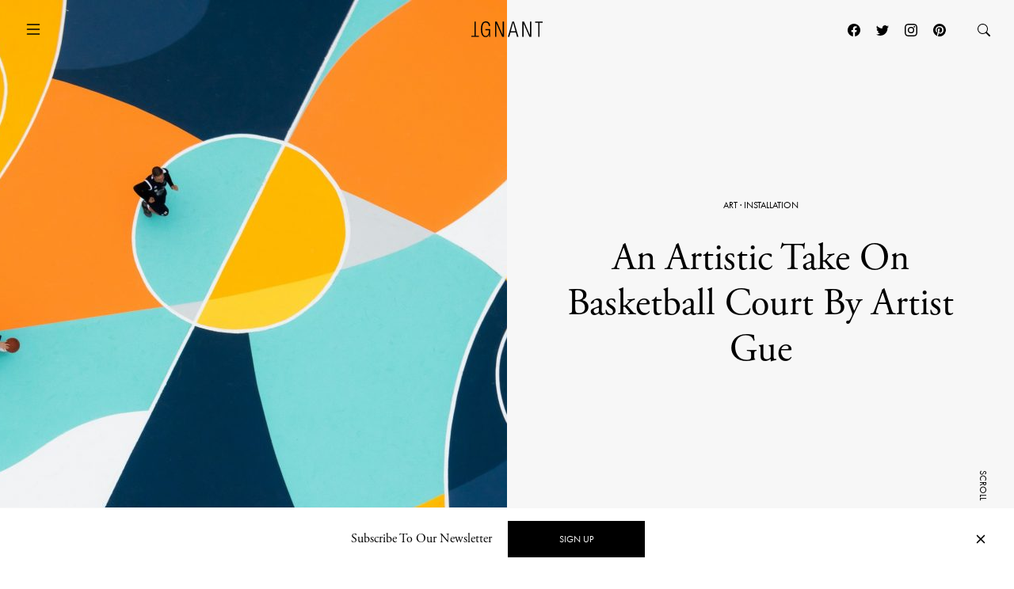

--- FILE ---
content_type: text/html; charset=UTF-8
request_url: https://www.ignant.com/2017/02/06/an-artistic-take-on-basketball-court-by-artist-gue/
body_size: 19239
content:
<!DOCTYPE html>
<html id="root" lang="en-US" class="h-100">

<head>
  <meta charset="UTF-8" />
  <meta name="viewport" content="width=device-width, initial-scale=1" />
    <link rel="apple-touch-icon" sizes="180x180" href="https://www.ignant.com/wp-content/themes/ignant/assets/favicon/apple-touch-icon.png?ver=1.1.138">
  <link rel="icon" type="image/png" sizes="32x32" href="https://www.ignant.com/wp-content/themes/ignant/assets/favicon/favicon-32x32.png?ver=1.1.138">
  <link rel="icon" type="image/png" sizes="16x16" href="https://www.ignant.com/wp-content/themes/ignant/assets/favicon/favicon-16x16.png?ver=1.1.138">
  <link rel="manifest" href="https://www.ignant.com/wp-content/themes/ignant/assets/favicon/site.webmanifest?ver=1.1.138">
  <link rel="mask-icon" href="https://www.ignant.com/wp-content/themes/ignant/assets/favicon/safari-pinned-tab.svg?ver=1.1.138" color="#999999">
  <link rel="shortcut icon" href="https://www.ignant.com/wp-content/themes/ignant/assets/favicon/favicon.ico?ver=1.1.138">
  <meta name="msapplication-TileColor" content="#ffffff">
  <meta name="msapplication-config" content="https://www.ignant.com/wp-content/themes/ignant/assets/favicon/browserconfig.xml?ver=1.1.138">
  <meta name="theme-color" content="#ffffff">
  <meta name='robots' content='index, follow, max-image-preview:large, max-snippet:-1, max-video-preview:-1' />
	<style>img:is([sizes="auto" i], [sizes^="auto," i]) { contain-intrinsic-size: 3000px 1500px }</style>
	
	<!-- This site is optimized with the Yoast SEO plugin v25.4 - https://yoast.com/wordpress/plugins/seo/ -->
	<title>An Artistic Take On Basketball Court By Artist Gue - IGNANT</title>
	<meta name="description" content="Known for his colorful and vibrant murals, Sicilian artist Gue has created another artwork on the surface of a 347-square-meter basketball court." />
	<link rel="canonical" href="https://www.ignant.com/2017/02/06/an-artistic-take-on-basketball-court-by-artist-gue/" />
	<meta property="og:locale" content="en_US" />
	<meta property="og:type" content="article" />
	<meta property="og:title" content="An Artistic Take On Basketball Court By Artist Gue - IGNANT" />
	<meta property="og:url" content="https://www.ignant.com/2017/02/06/an-artistic-take-on-basketball-court-by-artist-gue/" />
	<meta property="og:site_name" content="IGNANT" />
	<meta property="article:publisher" content="https://www.facebook.com/ignant" />
	<meta property="article:published_time" content="2017-02-06T10:00:54+00:00" />
	<meta property="article:modified_time" content="2019-08-20T15:12:20+00:00" />
	<meta property="og:image" content="https://www.ignant.com/wp-content/uploads/2017/02/rsz_gue_art_7.jpg" />
	<meta property="og:image:width" content="710" />
	<meta property="og:image:height" content="480" />
	<meta property="og:image:type" content="image/jpeg" />
	<meta name="author" content="Monika Mróz" />
	<meta name="twitter:card" content="summary_large_image" />
	<meta name="twitter:creator" content="@ignantmag" />
	<meta name="twitter:site" content="@ignantmag" />
	<meta name="twitter:label1" content="Written by" />
	<meta name="twitter:data1" content="Monika Mróz" />
	<script type="application/ld+json" class="yoast-schema-graph">{"@context":"https://schema.org","@graph":[{"@type":"Article","@id":"https://www.ignant.com/2017/02/06/an-artistic-take-on-basketball-court-by-artist-gue/#article","isPartOf":{"@id":"https://www.ignant.com/2017/02/06/an-artistic-take-on-basketball-court-by-artist-gue/"},"author":{"name":"Monika Mróz","@id":"https://www.ignant.com/#/schema/person/9b6f650c6fccf9720d626a815f6058b9"},"headline":"An Artistic Take On Basketball Court By Artist Gue","datePublished":"2017-02-06T10:00:54+00:00","dateModified":"2019-08-20T15:12:20+00:00","mainEntityOfPage":{"@id":"https://www.ignant.com/2017/02/06/an-artistic-take-on-basketball-court-by-artist-gue/"},"wordCount":9,"publisher":{"@id":"https://www.ignant.com/#organization"},"image":{"@id":"https://www.ignant.com/2017/02/06/an-artistic-take-on-basketball-court-by-artist-gue/#primaryimage"},"thumbnailUrl":"https://www.ignant.com/wp-content/uploads/2017/02/rsz_gue_art_7.jpg","keywords":["Alessandria","Art","Installation","Italy","Mural","Piedmont","Sport","Street Art"],"articleSection":["Art","Installation"],"inLanguage":"en-US"},{"@type":"WebPage","@id":"https://www.ignant.com/2017/02/06/an-artistic-take-on-basketball-court-by-artist-gue/","url":"https://www.ignant.com/2017/02/06/an-artistic-take-on-basketball-court-by-artist-gue/","name":"An Artistic Take On Basketball Court By Artist Gue - IGNANT","isPartOf":{"@id":"https://www.ignant.com/#website"},"primaryImageOfPage":{"@id":"https://www.ignant.com/2017/02/06/an-artistic-take-on-basketball-court-by-artist-gue/#primaryimage"},"image":{"@id":"https://www.ignant.com/2017/02/06/an-artistic-take-on-basketball-court-by-artist-gue/#primaryimage"},"thumbnailUrl":"https://www.ignant.com/wp-content/uploads/2017/02/rsz_gue_art_7.jpg","datePublished":"2017-02-06T10:00:54+00:00","dateModified":"2019-08-20T15:12:20+00:00","breadcrumb":{"@id":"https://www.ignant.com/2017/02/06/an-artistic-take-on-basketball-court-by-artist-gue/#breadcrumb"},"inLanguage":"en-US","potentialAction":[{"@type":"ReadAction","target":["https://www.ignant.com/2017/02/06/an-artistic-take-on-basketball-court-by-artist-gue/"]}]},{"@type":"ImageObject","inLanguage":"en-US","@id":"https://www.ignant.com/2017/02/06/an-artistic-take-on-basketball-court-by-artist-gue/#primaryimage","url":"https://www.ignant.com/wp-content/uploads/2017/02/rsz_gue_art_7.jpg","contentUrl":"https://www.ignant.com/wp-content/uploads/2017/02/rsz_gue_art_7.jpg","width":710,"height":480},{"@type":"BreadcrumbList","@id":"https://www.ignant.com/2017/02/06/an-artistic-take-on-basketball-court-by-artist-gue/#breadcrumb","itemListElement":[{"@type":"ListItem","position":1,"name":"Home","item":"https://www.ignant.com/"},{"@type":"ListItem","position":2,"name":"An Artistic Take On Basketball Court By Artist Gue"}]},{"@type":"WebSite","@id":"https://www.ignant.com/#website","url":"https://www.ignant.com/","name":"IGNANT","description":"IGNANT is an award-winning online magazine featuring the finest in art, design, photography, travel and architecture","publisher":{"@id":"https://www.ignant.com/#organization"},"potentialAction":[{"@type":"SearchAction","target":{"@type":"EntryPoint","urlTemplate":"https://www.ignant.com/?s={search_term_string}"},"query-input":{"@type":"PropertyValueSpecification","valueRequired":true,"valueName":"search_term_string"}}],"inLanguage":"en-US"},{"@type":"Organization","@id":"https://www.ignant.com/#organization","name":"IGNANT GmbH","url":"https://www.ignant.com/","logo":{"@type":"ImageObject","inLanguage":"en-US","@id":"https://www.ignant.com/#/schema/logo/image/","url":"https://www.ignant.com/wp-content/uploads/2020/08/ignant-logo.png","contentUrl":"https://www.ignant.com/wp-content/uploads/2020/08/ignant-logo.png","width":512,"height":512,"caption":"IGNANT GmbH"},"image":{"@id":"https://www.ignant.com/#/schema/logo/image/"},"sameAs":["https://www.facebook.com/ignant","https://x.com/ignantmag","https://www.instagram.com/ignant/","https://linkedin.com/company/ignant-gmbh","https://www.pinterest.de/ignant/","https://www.youtube.com/channel/UC2ZVNwCutyM22fpQqgLO0zQ","https://en.wikipedia.org/wiki/Ignant"]},{"@type":"Person","@id":"https://www.ignant.com/#/schema/person/9b6f650c6fccf9720d626a815f6058b9","name":"Monika Mróz","image":{"@type":"ImageObject","inLanguage":"en-US","@id":"https://www.ignant.com/#/schema/person/image/","url":"https://secure.gravatar.com/avatar/c4f09d5591f63d6c5e5c7c9d130379d0247d02670cb646f57b07a4196bcd643d?s=96&d=mm&r=g","contentUrl":"https://secure.gravatar.com/avatar/c4f09d5591f63d6c5e5c7c9d130379d0247d02670cb646f57b07a4196bcd643d?s=96&d=mm&r=g","caption":"Monika Mróz"},"sameAs":["https://www.ignant.com"],"url":"https://www.ignant.com/author/monika/"}]}</script>
	<!-- / Yoast SEO plugin. -->


<link rel='dns-prefetch' href='//cdnjs.cloudflare.com' />
<link rel='dns-prefetch' href='//use.typekit.net' />
<link href='https://imagedelivery.net' rel='preconnect' />
<link rel="alternate" type="application/rss+xml" title="IGNANT &raquo; Feed" href="https://www.ignant.com/feed/" />
<link rel="alternate" type="application/rss+xml" title="IGNANT &raquo; Comments Feed" href="https://www.ignant.com/comments/feed/" />
<style id='classic-theme-styles-inline-css' type='text/css'>
/*! This file is auto-generated */
.wp-block-button__link{color:#fff;background-color:#32373c;border-radius:9999px;box-shadow:none;text-decoration:none;padding:calc(.667em + 2px) calc(1.333em + 2px);font-size:1.125em}.wp-block-file__button{background:#32373c;color:#fff;text-decoration:none}
</style>
<style id='global-styles-inline-css' type='text/css'>
:root{--wp--preset--aspect-ratio--square: 1;--wp--preset--aspect-ratio--4-3: 4/3;--wp--preset--aspect-ratio--3-4: 3/4;--wp--preset--aspect-ratio--3-2: 3/2;--wp--preset--aspect-ratio--2-3: 2/3;--wp--preset--aspect-ratio--16-9: 16/9;--wp--preset--aspect-ratio--9-16: 9/16;--wp--preset--color--black: #000000;--wp--preset--color--cyan-bluish-gray: #abb8c3;--wp--preset--color--white: #ffffff;--wp--preset--color--pale-pink: #f78da7;--wp--preset--color--vivid-red: #cf2e2e;--wp--preset--color--luminous-vivid-orange: #ff6900;--wp--preset--color--luminous-vivid-amber: #fcb900;--wp--preset--color--light-green-cyan: #7bdcb5;--wp--preset--color--vivid-green-cyan: #00d084;--wp--preset--color--pale-cyan-blue: #8ed1fc;--wp--preset--color--vivid-cyan-blue: #0693e3;--wp--preset--color--vivid-purple: #9b51e0;--wp--preset--gradient--vivid-cyan-blue-to-vivid-purple: linear-gradient(135deg,rgba(6,147,227,1) 0%,rgb(155,81,224) 100%);--wp--preset--gradient--light-green-cyan-to-vivid-green-cyan: linear-gradient(135deg,rgb(122,220,180) 0%,rgb(0,208,130) 100%);--wp--preset--gradient--luminous-vivid-amber-to-luminous-vivid-orange: linear-gradient(135deg,rgba(252,185,0,1) 0%,rgba(255,105,0,1) 100%);--wp--preset--gradient--luminous-vivid-orange-to-vivid-red: linear-gradient(135deg,rgba(255,105,0,1) 0%,rgb(207,46,46) 100%);--wp--preset--gradient--very-light-gray-to-cyan-bluish-gray: linear-gradient(135deg,rgb(238,238,238) 0%,rgb(169,184,195) 100%);--wp--preset--gradient--cool-to-warm-spectrum: linear-gradient(135deg,rgb(74,234,220) 0%,rgb(151,120,209) 20%,rgb(207,42,186) 40%,rgb(238,44,130) 60%,rgb(251,105,98) 80%,rgb(254,248,76) 100%);--wp--preset--gradient--blush-light-purple: linear-gradient(135deg,rgb(255,206,236) 0%,rgb(152,150,240) 100%);--wp--preset--gradient--blush-bordeaux: linear-gradient(135deg,rgb(254,205,165) 0%,rgb(254,45,45) 50%,rgb(107,0,62) 100%);--wp--preset--gradient--luminous-dusk: linear-gradient(135deg,rgb(255,203,112) 0%,rgb(199,81,192) 50%,rgb(65,88,208) 100%);--wp--preset--gradient--pale-ocean: linear-gradient(135deg,rgb(255,245,203) 0%,rgb(182,227,212) 50%,rgb(51,167,181) 100%);--wp--preset--gradient--electric-grass: linear-gradient(135deg,rgb(202,248,128) 0%,rgb(113,206,126) 100%);--wp--preset--gradient--midnight: linear-gradient(135deg,rgb(2,3,129) 0%,rgb(40,116,252) 100%);--wp--preset--font-size--small: 13px;--wp--preset--font-size--medium: 20px;--wp--preset--font-size--large: 36px;--wp--preset--font-size--x-large: 42px;--wp--preset--spacing--20: 0.44rem;--wp--preset--spacing--30: 0.67rem;--wp--preset--spacing--40: 1rem;--wp--preset--spacing--50: 1.5rem;--wp--preset--spacing--60: 2.25rem;--wp--preset--spacing--70: 3.38rem;--wp--preset--spacing--80: 5.06rem;--wp--preset--shadow--natural: 6px 6px 9px rgba(0, 0, 0, 0.2);--wp--preset--shadow--deep: 12px 12px 50px rgba(0, 0, 0, 0.4);--wp--preset--shadow--sharp: 6px 6px 0px rgba(0, 0, 0, 0.2);--wp--preset--shadow--outlined: 6px 6px 0px -3px rgba(255, 255, 255, 1), 6px 6px rgba(0, 0, 0, 1);--wp--preset--shadow--crisp: 6px 6px 0px rgba(0, 0, 0, 1);}:where(.is-layout-flex){gap: 0.5em;}:where(.is-layout-grid){gap: 0.5em;}body .is-layout-flex{display: flex;}.is-layout-flex{flex-wrap: wrap;align-items: center;}.is-layout-flex > :is(*, div){margin: 0;}body .is-layout-grid{display: grid;}.is-layout-grid > :is(*, div){margin: 0;}:where(.wp-block-columns.is-layout-flex){gap: 2em;}:where(.wp-block-columns.is-layout-grid){gap: 2em;}:where(.wp-block-post-template.is-layout-flex){gap: 1.25em;}:where(.wp-block-post-template.is-layout-grid){gap: 1.25em;}.has-black-color{color: var(--wp--preset--color--black) !important;}.has-cyan-bluish-gray-color{color: var(--wp--preset--color--cyan-bluish-gray) !important;}.has-white-color{color: var(--wp--preset--color--white) !important;}.has-pale-pink-color{color: var(--wp--preset--color--pale-pink) !important;}.has-vivid-red-color{color: var(--wp--preset--color--vivid-red) !important;}.has-luminous-vivid-orange-color{color: var(--wp--preset--color--luminous-vivid-orange) !important;}.has-luminous-vivid-amber-color{color: var(--wp--preset--color--luminous-vivid-amber) !important;}.has-light-green-cyan-color{color: var(--wp--preset--color--light-green-cyan) !important;}.has-vivid-green-cyan-color{color: var(--wp--preset--color--vivid-green-cyan) !important;}.has-pale-cyan-blue-color{color: var(--wp--preset--color--pale-cyan-blue) !important;}.has-vivid-cyan-blue-color{color: var(--wp--preset--color--vivid-cyan-blue) !important;}.has-vivid-purple-color{color: var(--wp--preset--color--vivid-purple) !important;}.has-black-background-color{background-color: var(--wp--preset--color--black) !important;}.has-cyan-bluish-gray-background-color{background-color: var(--wp--preset--color--cyan-bluish-gray) !important;}.has-white-background-color{background-color: var(--wp--preset--color--white) !important;}.has-pale-pink-background-color{background-color: var(--wp--preset--color--pale-pink) !important;}.has-vivid-red-background-color{background-color: var(--wp--preset--color--vivid-red) !important;}.has-luminous-vivid-orange-background-color{background-color: var(--wp--preset--color--luminous-vivid-orange) !important;}.has-luminous-vivid-amber-background-color{background-color: var(--wp--preset--color--luminous-vivid-amber) !important;}.has-light-green-cyan-background-color{background-color: var(--wp--preset--color--light-green-cyan) !important;}.has-vivid-green-cyan-background-color{background-color: var(--wp--preset--color--vivid-green-cyan) !important;}.has-pale-cyan-blue-background-color{background-color: var(--wp--preset--color--pale-cyan-blue) !important;}.has-vivid-cyan-blue-background-color{background-color: var(--wp--preset--color--vivid-cyan-blue) !important;}.has-vivid-purple-background-color{background-color: var(--wp--preset--color--vivid-purple) !important;}.has-black-border-color{border-color: var(--wp--preset--color--black) !important;}.has-cyan-bluish-gray-border-color{border-color: var(--wp--preset--color--cyan-bluish-gray) !important;}.has-white-border-color{border-color: var(--wp--preset--color--white) !important;}.has-pale-pink-border-color{border-color: var(--wp--preset--color--pale-pink) !important;}.has-vivid-red-border-color{border-color: var(--wp--preset--color--vivid-red) !important;}.has-luminous-vivid-orange-border-color{border-color: var(--wp--preset--color--luminous-vivid-orange) !important;}.has-luminous-vivid-amber-border-color{border-color: var(--wp--preset--color--luminous-vivid-amber) !important;}.has-light-green-cyan-border-color{border-color: var(--wp--preset--color--light-green-cyan) !important;}.has-vivid-green-cyan-border-color{border-color: var(--wp--preset--color--vivid-green-cyan) !important;}.has-pale-cyan-blue-border-color{border-color: var(--wp--preset--color--pale-cyan-blue) !important;}.has-vivid-cyan-blue-border-color{border-color: var(--wp--preset--color--vivid-cyan-blue) !important;}.has-vivid-purple-border-color{border-color: var(--wp--preset--color--vivid-purple) !important;}.has-vivid-cyan-blue-to-vivid-purple-gradient-background{background: var(--wp--preset--gradient--vivid-cyan-blue-to-vivid-purple) !important;}.has-light-green-cyan-to-vivid-green-cyan-gradient-background{background: var(--wp--preset--gradient--light-green-cyan-to-vivid-green-cyan) !important;}.has-luminous-vivid-amber-to-luminous-vivid-orange-gradient-background{background: var(--wp--preset--gradient--luminous-vivid-amber-to-luminous-vivid-orange) !important;}.has-luminous-vivid-orange-to-vivid-red-gradient-background{background: var(--wp--preset--gradient--luminous-vivid-orange-to-vivid-red) !important;}.has-very-light-gray-to-cyan-bluish-gray-gradient-background{background: var(--wp--preset--gradient--very-light-gray-to-cyan-bluish-gray) !important;}.has-cool-to-warm-spectrum-gradient-background{background: var(--wp--preset--gradient--cool-to-warm-spectrum) !important;}.has-blush-light-purple-gradient-background{background: var(--wp--preset--gradient--blush-light-purple) !important;}.has-blush-bordeaux-gradient-background{background: var(--wp--preset--gradient--blush-bordeaux) !important;}.has-luminous-dusk-gradient-background{background: var(--wp--preset--gradient--luminous-dusk) !important;}.has-pale-ocean-gradient-background{background: var(--wp--preset--gradient--pale-ocean) !important;}.has-electric-grass-gradient-background{background: var(--wp--preset--gradient--electric-grass) !important;}.has-midnight-gradient-background{background: var(--wp--preset--gradient--midnight) !important;}.has-small-font-size{font-size: var(--wp--preset--font-size--small) !important;}.has-medium-font-size{font-size: var(--wp--preset--font-size--medium) !important;}.has-large-font-size{font-size: var(--wp--preset--font-size--large) !important;}.has-x-large-font-size{font-size: var(--wp--preset--font-size--x-large) !important;}
:where(.wp-block-post-template.is-layout-flex){gap: 1.25em;}:where(.wp-block-post-template.is-layout-grid){gap: 1.25em;}
:where(.wp-block-columns.is-layout-flex){gap: 2em;}:where(.wp-block-columns.is-layout-grid){gap: 2em;}
:root :where(.wp-block-pullquote){font-size: 1.5em;line-height: 1.6;}
</style>
<style id='woocommerce-inline-inline-css' type='text/css'>
.woocommerce form .form-row .required { visibility: visible; }
</style>
<link rel='stylesheet' id='brands-styles-css' href='https://www.ignant.com/wp-content/plugins/woocommerce/assets/css/brands.css?ver=9.9.6' type='text/css' media='all' />
<link rel='stylesheet' id='ignant-fonts-css' href='//use.typekit.net/unn5tqh.css?ver=1.1.138' type='text/css' media='all' />
<link rel='stylesheet' id='ignant-style-css' href='https://www.ignant.com/wp-content/themes/ignant/assets/css/style.min.css?ver=1.1.138' type='text/css' media='all' />
<link rel='stylesheet' id='searchwp-forms-css' href='https://www.ignant.com/wp-content/plugins/searchwp/assets/css/frontend/search-forms.css?ver=4.3.17' type='text/css' media='all' />
<link rel='stylesheet' id='woocommerce-gzd-layout-css' href='https://www.ignant.com/wp-content/plugins/woocommerce-germanized/build/static/layout-styles.css?ver=3.19.12' type='text/css' media='all' />
<style id='woocommerce-gzd-layout-inline-css' type='text/css'>
.woocommerce-checkout .shop_table { background-color: #eeeeee; } .product p.deposit-packaging-type { font-size: 1.25em !important; } p.woocommerce-shipping-destination { display: none; }
                .wc-gzd-nutri-score-value-a {
                    background: url(https://www.ignant.com/wp-content/plugins/woocommerce-germanized/assets/images/nutri-score-a.svg) no-repeat;
                }
                .wc-gzd-nutri-score-value-b {
                    background: url(https://www.ignant.com/wp-content/plugins/woocommerce-germanized/assets/images/nutri-score-b.svg) no-repeat;
                }
                .wc-gzd-nutri-score-value-c {
                    background: url(https://www.ignant.com/wp-content/plugins/woocommerce-germanized/assets/images/nutri-score-c.svg) no-repeat;
                }
                .wc-gzd-nutri-score-value-d {
                    background: url(https://www.ignant.com/wp-content/plugins/woocommerce-germanized/assets/images/nutri-score-d.svg) no-repeat;
                }
                .wc-gzd-nutri-score-value-e {
                    background: url(https://www.ignant.com/wp-content/plugins/woocommerce-germanized/assets/images/nutri-score-e.svg) no-repeat;
                }
            
</style>
<link rel='shortlink' href='https://www.ignant.com/?p=209155' />
<link rel="alternate" title="oEmbed (JSON)" type="application/json+oembed" href="https://www.ignant.com/wp-json/oembed/1.0/embed?url=https%3A%2F%2Fwww.ignant.com%2F2017%2F02%2F06%2Fan-artistic-take-on-basketball-court-by-artist-gue%2F" />
<link rel="alternate" title="oEmbed (XML)" type="text/xml+oembed" href="https://www.ignant.com/wp-json/oembed/1.0/embed?url=https%3A%2F%2Fwww.ignant.com%2F2017%2F02%2F06%2Fan-artistic-take-on-basketball-court-by-artist-gue%2F&#038;format=xml" />
	<noscript><style>.woocommerce-product-gallery{ opacity: 1 !important; }</style></noscript>
	</head>

<body class="wp-singular post-template-default single single-post postid-209155 single-format-aside wp-theme-ignant no-js d-flex flex-column h-100 hide-bottombar theme-ignant woocommerce-no-js">

    <script>var body = document.getElementsByClassName('no-js'); for (var i = 0; i < body.length; i++) { body[i].classList.add('js'); body[i].classList.remove('no-js'); }</script>
  
  <header>
        <nav id="nav-main" class="c-nav-main c-nav-main--story theme-ignant woocommerce-no-js">

    <div class="c-nav-main-topbar">
        <div class="c-nav-main-topbar__inner container">

          <div class="c-nav-main-topbar__inner-left">

            <a class="c-menu-icon c-menu-icon__toggle c-nav-main__menu-icon" data-bs-toggle="modal" data-bs-target="#modal-nav">
              <svg xmlns="http://www.w3.org/2000/svg" width="24" height="24" fill="currentColor" class="bi bi-list" viewBox="0 0 16 16">
                <path fill-rule="evenodd" d="M2.5 12a.5.5 0 0 1 .5-.5h10a.5.5 0 0 1 0 1H3a.5.5 0 0 1-.5-.5zm0-4a.5.5 0 0 1 .5-.5h10a.5.5 0 0 1 0 1H3a.5.5 0 0 1-.5-.5zm0-4a.5.5 0 0 1 .5-.5h10a.5.5 0 0 1 0 1H3a.5.5 0 0 1-.5-.5z"/>
              </svg>
              <svg xmlns="http://www.w3.org/2000/svg" width="24" height="24" fill="currentColor" class="bi bi-x" viewBox="0 0 16 16">
                <path d="M4.646 4.646a.5.5 0 0 1 .708 0L8 7.293l2.646-2.647a.5.5 0 0 1 .708.708L8.707 8l2.647 2.646a.5.5 0 0 1-.708.708L8 8.707l-2.646 2.647a.5.5 0 0 1-.708-.708L7.293 8 4.646 5.354a.5.5 0 0 1 0-.708z"/>
              </svg>
            </a>

          </div>


          <div class="c-nav-main-topbar__inner-center">

            <div class="c-nav-main__logo-container">
                <a class="c-nav-main__logo" href="https://www.ignant.com">
                  <svg class="c-nav-main__logo-img" xmlns="http://www.w3.org/2000/svg" viewBox="0 0 420.3 92.6" width="100%" height="100%" preserveAspectRatio="xMinYMin meet">
                    <polygon class="cls-1" points="139.6 91.3 147.6 91.3 147.6 13.2 147.8 13.2 182.1 91.3 192.9 91.3 192.9 1.6 184.9 1.6 184.9 79.7 184.6 79.7 150.4 1.6 139.6 1.6 139.6 91.3"/>
                    <polygon class="cls-1" points="299.8 91.3 307.9 91.3 307.9 13.2 308.1 13.2 342.4 91.3 353.2 91.3 353.2 1.6 345.2 1.6 345.2 79.7 344.9 79.7 310.6 1.6 299.8 1.6 299.8 91.3"/>
                    <polygon class="cls-1" points="394.2 91.3 402.2 91.3 402.2 8.4 420.3 8.4 420.3 1.6 376 1.6 376 8.4 394.2 8.4 394.2 91.3"/>
                    <polygon class="cls-1" points="18.1 1.6 26.1 1.6 26.1 84.5 44.3 84.5 44.3 91.3 0 91.3 0 84.5 18.1 84.5 18.1 1.6"/>
                    <path class="cls-1" d="M277.9,91.3,251.4,1.6h-10L214.9,91.3h8.5l7.3-26.1h31.4l7.3,26.1ZM260.3,58.4H232.4L246.2,7.9h.3l13.8,50.5Z"/>
                    <path class="cls-1" d="M103.7,52.3v1.9C103.7,75.2,97,86,85,86,72.2,86,64.4,75.5,64.4,46.4S72.2,6.8,85,6.8c11.8,0,17.7,9,17.7,19.8h8C109.7,11.2,102,0,85,0,66.7,0,56.4,14.2,56.4,46.3S66.7,92.6,85,92.6c8.9,0,17-6.4,19.7-16.3h.3V91.1h6.3V45.4H82.5v6.8h21.2Z"/>
                  </svg>
                </a>
            </div>

          </div>

          <div class="c-nav-main-topbar__inner-right">


                
                  <div class="c-nav-main__nav-post">

                    
                    <ul id="menu-post" class="c-menu-post">

                                              <li class="c-menu-post__prev">
                          <a href="https://www.ignant.com/2017/02/03/keeping-cool-and-warm-within-a-house-in-chihuahua/" data-bs-toggle="tooltip" data-tooltip-class="slide-left">
                            <span class="c-arrow c-arrow__left"></span>
                            <span>Previous</span>
                            <div class="tooltip-content d-none">
                              <span class="ratio" style="--bs-aspect-ratio: calc(240 / 360 * 100%);" data-width="360" data-height="240"><img width="360" height="240" src="https://www.ignant.com/wp-content/uploads/2016/09/FI_Productora-360x240.jpg" class=" ratio-item lazyload lazy-image img-fluid size-3by2-sm" alt="FI_Productora" decoding="async" fetchpriority="high" srcset="[data-uri]" data-src="https://www.ignant.com/wp-content/uploads/2016/09/FI_Productora-360x240.jpg" data-srcset="https://www.ignant.com/wp-content/uploads/2016/09/FI_Productora-360x240.jpg 360w, https://www.ignant.com/wp-content/uploads/2016/09/FI_Productora-720x480.jpg 720w, https://www.ignant.com/wp-content/uploads/2016/09/FI_Productora-1440x960.jpg 1440w" data-sizes="auto" data-pin-media="https://www.ignant.com/wp-content/uploads/2016/09/FI_Productora.jpg" /></span>                              <h6>Keeping Cool And Warm Within A House in Chihuahua</h6>
                            </div>
                          </a>
                        </li>
                      
                                              <li class="c-menu-post__next">
                          <a href="https://www.ignant.com/2017/02/06/a-carefree-trip-through-europe-with-valentin-duciel/" data-bs-toggle="tooltip" data-tooltip-class="slide-right">
                            <span>Next</span>
                            <span class="c-arrow c-arrow__right"></span>
                            <div class="tooltip-content d-none">
                              <span class="ratio" style="--bs-aspect-ratio: calc(240 / 360 * 100%);" data-width="360" data-height="240"><img width="360" height="240" src="https://www.ignant.com/wp-content/uploads/2017/02/FI_ValentineDuciel-360x240.jpg" class=" ratio-item lazyload lazy-image img-fluid size-3by2-sm" alt="FI_ValentineDuciel" decoding="async" srcset="[data-uri]" data-src="https://www.ignant.com/wp-content/uploads/2017/02/FI_ValentineDuciel-360x240.jpg" data-srcset="https://www.ignant.com/wp-content/uploads/2017/02/FI_ValentineDuciel-360x240.jpg 360w, https://www.ignant.com/wp-content/uploads/2017/02/FI_ValentineDuciel-720x480.jpg 720w, https://www.ignant.com/wp-content/uploads/2017/02/FI_ValentineDuciel-1440x960.jpg 1440w" data-sizes="auto" data-pin-media="https://www.ignant.com/wp-content/uploads/2017/02/FI_ValentineDuciel.jpg" /></span>                              <h6>A Carefree Trip Through Europe With Valentin Duciel</h6>
                            </div>
                          </a>
                        </li>
                      
                  </ul>

                </div>

                
                  <a class="c-menu-icon c-menu-icon--social px-1 d-none d-lg-block" href="https://www.facebook.com/ignant" target="_blank">
                    <svg xmlns="http://www.w3.org/2000/svg" width="16" height="16" fill="currentColor" class="bi bi-facebook" viewBox="0 0 16 16">
                      <path d="M16 8.049c0-4.446-3.582-8.05-8-8.05C3.58 0-.002 3.603-.002 8.05c0 4.017 2.926 7.347 6.75 7.951v-5.625h-2.03V8.05H6.75V6.275c0-2.017 1.195-3.131 3.022-3.131.876 0 1.791.157 1.791.157v1.98h-1.009c-.993 0-1.303.621-1.303 1.258v1.51h2.218l-.354 2.326H9.25V16c3.824-.604 6.75-3.934 6.75-7.951z"/>
                    </svg>
                  </a>
                  <a class="c-menu-icon c-menu-icon--social px-1 d-none d-lg-block" href="https://twitter.com/ignantmag" target="_blank">
                    <svg xmlns="http://www.w3.org/2000/svg" width="16" height="16" fill="currentColor" class="bi bi-twitter" viewBox="0 0 16 16">
                      <path d="M5.026 15c6.038 0 9.341-5.003 9.341-9.334 0-.14 0-.282-.006-.422A6.685 6.685 0 0 0 16 3.542a6.658 6.658 0 0 1-1.889.518 3.301 3.301 0 0 0 1.447-1.817 6.533 6.533 0 0 1-2.087.793A3.286 3.286 0 0 0 7.875 6.03a9.325 9.325 0 0 1-6.767-3.429 3.289 3.289 0 0 0 1.018 4.382A3.323 3.323 0 0 1 .64 6.575v.045a3.288 3.288 0 0 0 2.632 3.218 3.203 3.203 0 0 1-.865.115 3.23 3.23 0 0 1-.614-.057 3.283 3.283 0 0 0 3.067 2.277A6.588 6.588 0 0 1 .78 13.58a6.32 6.32 0 0 1-.78-.045A9.344 9.344 0 0 0 5.026 15z"/>
                    </svg>
                  </a>
                  <a class="c-menu-icon c-menu-icon--social px-1 d-none d-lg-block" href="https://www.instagram.com/ignant/" target="_blank">
                    <svg xmlns="http://www.w3.org/2000/svg" width="16" height="16" fill="currentColor" class="bi bi-instagram" viewBox="0 0 16 16">
                      <path d="M8 0C5.829 0 5.556.01 4.703.048 3.85.088 3.269.222 2.76.42a3.917 3.917 0 0 0-1.417.923A3.927 3.927 0 0 0 .42 2.76C.222 3.268.087 3.85.048 4.7.01 5.555 0 5.827 0 8.001c0 2.172.01 2.444.048 3.297.04.852.174 1.433.372 1.942.205.526.478.972.923 1.417.444.445.89.719 1.416.923.51.198 1.09.333 1.942.372C5.555 15.99 5.827 16 8 16s2.444-.01 3.298-.048c.851-.04 1.434-.174 1.943-.372a3.916 3.916 0 0 0 1.416-.923c.445-.445.718-.891.923-1.417.197-.509.332-1.09.372-1.942C15.99 10.445 16 10.173 16 8s-.01-2.445-.048-3.299c-.04-.851-.175-1.433-.372-1.941a3.926 3.926 0 0 0-.923-1.417A3.911 3.911 0 0 0 13.24.42c-.51-.198-1.092-.333-1.943-.372C10.443.01 10.172 0 7.998 0h.003zm-.717 1.442h.718c2.136 0 2.389.007 3.232.046.78.035 1.204.166 1.486.275.373.145.64.319.92.599.28.28.453.546.598.92.11.281.24.705.275 1.485.039.843.047 1.096.047 3.231s-.008 2.389-.047 3.232c-.035.78-.166 1.203-.275 1.485a2.47 2.47 0 0 1-.599.919c-.28.28-.546.453-.92.598-.28.11-.704.24-1.485.276-.843.038-1.096.047-3.232.047s-2.39-.009-3.233-.047c-.78-.036-1.203-.166-1.485-.276a2.478 2.478 0 0 1-.92-.598 2.48 2.48 0 0 1-.6-.92c-.109-.281-.24-.705-.275-1.485-.038-.843-.046-1.096-.046-3.233 0-2.136.008-2.388.046-3.231.036-.78.166-1.204.276-1.486.145-.373.319-.64.599-.92.28-.28.546-.453.92-.598.282-.11.705-.24 1.485-.276.738-.034 1.024-.044 2.515-.045v.002zm4.988 1.328a.96.96 0 1 0 0 1.92.96.96 0 0 0 0-1.92zm-4.27 1.122a4.109 4.109 0 1 0 0 8.217 4.109 4.109 0 0 0 0-8.217zm0 1.441a2.667 2.667 0 1 1 0 5.334 2.667 2.667 0 0 1 0-5.334z"/>
                    </svg> 
                  </a>
                  <a class="c-menu-icon c-menu-icon--social px-1 d-none d-lg-block" href="https://de.pinterest.com/ignant/" target="_blank">
                    <svg xmlns="http://www.w3.org/2000/svg" width="16" height="16" fill="currentColor" class="bi bi-pinterest" viewBox="0 0 16 16">
                      <path d="M8 0a8 8 0 0 0-2.915 15.452c-.07-.633-.134-1.606.027-2.297.146-.625.938-3.977.938-3.977s-.239-.479-.239-1.187c0-1.113.645-1.943 1.448-1.943.682 0 1.012.512 1.012 1.127 0 .686-.437 1.712-.663 2.663-.188.796.4 1.446 1.185 1.446 1.422 0 2.515-1.5 2.515-3.664 0-1.915-1.377-3.254-3.342-3.254-2.276 0-3.612 1.707-3.612 3.471 0 .688.265 1.425.595 1.826a.24.24 0 0 1 .056.23c-.061.252-.196.796-.222.907-.035.146-.116.177-.268.107-1-.465-1.624-1.926-1.624-3.1 0-2.523 1.834-4.84 5.286-4.84 2.775 0 4.932 1.977 4.932 4.62 0 2.757-1.739 4.976-4.151 4.976-.811 0-1.573-.421-1.834-.919l-.498 1.902c-.181.695-.669 1.566-.995 2.097A8 8 0 1 0 8 0z"/>
                    </svg>
                  </a>

                  <a class="c-menu-icon" id="search-link" href="https://www.ignant.com/search/">
                    <svg xmlns="http://www.w3.org/2000/svg" width="16" height="16" fill="currentColor" class="bi bi-search" viewBox="0 0 16 16">
                      <path d="M11.742 10.344a6.5 6.5 0 1 0-1.397 1.398h-.001c.03.04.062.078.098.115l3.85 3.85a1 1 0 0 0 1.415-1.414l-3.85-3.85a1.007 1.007 0 0 0-.115-.1zM12 6.5a5.5 5.5 0 1 1-11 0 5.5 5.5 0 0 1 11 0z"/>
                    </svg>
                  </a>

            </div>

        </div>
    </div>

    <div class="c-nav-main-bottombar">

        <ul id="menu-main" class="o-list-ui c-menu-main"><li id="menu-item-278571" class="menu-item menu-item-type-taxonomy menu-item-object-category menu-item-278571"><a href="https://www.ignant.com/category/design/">Design</a></li>
<li id="menu-item-278573" class="menu-item menu-item-type-taxonomy menu-item-object-category menu-item-278573"><a href="https://www.ignant.com/category/architecture/">Architecture</a></li>
<li id="menu-item-278569" class="menu-item menu-item-type-taxonomy menu-item-object-category menu-item-278569"><a href="https://www.ignant.com/category/photography/">Photography</a></li>
<li id="menu-item-278570" class="menu-item menu-item-type-taxonomy menu-item-object-category current-post-ancestor current-menu-parent current-post-parent menu-item-278570"><a href="https://www.ignant.com/category/art/">Art</a></li>
</ul>
    </div>

</nav>
  </header>

  <main id="main" class="flex-shrink-0">
<article class="c-article c-story post-209155 post type-post status-publish format-aside has-post-thumbnail hentry category-art category-installation tag-alessandria tag-art tag-installation tag-italy tag-mural tag-piedmont tag-sport tag-street-art post_format-post-format-aside ig_tax_work_location-italy-alessandria ig_tax_work_location-italy">



  <header class="c-story__header c-section c-hero">

      <div class="row g-0 align-items-center">
        <div class="col-lg-6 c-hero__col-img">

            <span class="ratio" data-width="1440" data-height="1440" style="padding-bottom: 100%">

              
                              <img width="1440" height="1440" src="https://www.ignant.com/wp-content/uploads/2017/02/Gue_Art-7-1-e1486330852719-1440x1440.jpg" class="ratio-item lazyload lazy-image img-fluid size-1by1-lg" alt="Gue_Art (7)" decoding="async" srcset="[data-uri]" data-src="https://www.ignant.com/wp-content/uploads/2017/02/Gue_Art-7-1-e1486330852719-1440x1440.jpg" data-srcset="https://www.ignant.com/wp-content/uploads/2017/02/Gue_Art-7-1-e1486330852719-1440x1440.jpg 1440w, https://www.ignant.com/wp-content/uploads/2017/02/Gue_Art-7-1-e1486330852719-360x360.jpg 360w, https://www.ignant.com/wp-content/uploads/2017/02/Gue_Art-7-1-e1486330852719-720x720.jpg 720w" data-sizes="auto" data-pin-media="https://www.ignant.com/wp-content/uploads/2017/02/Gue_Art-7-1-e1486330852719.jpg" />              
            </span>

        </div>
        <div class="col-lg-6 c-hero__col-content">

          <div class="c-hero__content">

            <ul class="o-list-ui c-article-meta-list">
              <li class="c-article-meta-list__item"><a href="https://www.ignant.com/category/art/">Art</a> &middot;
	<a href="https://www.ignant.com/category/art/installation/">Installation</a></li>
            </ul>

            <h1 class="c-hero__title b-animate split-lines">An Artistic Take On Basketball Court By Artist Gue</h1>
          </div>


        </div>
      </div>

      <div class="c-story__header-scroll">
        <span class="c-story__header-scroll-text">Scroll</span><span class="c-arrow c-arrow__right"></span>
      </div>

  </header>

  <section class="c-section c-story__tax-list b-animate">

    <div class="container">

      <div class="row">
        <div class="col-lg-3">

          <div class="c-article-tax-list-wrapper">
            
  <dl class="c-article-tax-list">

    
    <dt class="c-article-tax-list__title">Words</dt>
    <dd class="c-article-tax-list__item"><a href="https://www.ignant.com/author/monika/" title="Posts by Monika Mróz" rel="author">Monika Mróz</a></dd>

  </dl>

          </div>

        </div>

        <div class="col-lg-9 col-xl-6"></div>

        <div class="col-lg-3">

          <!-- <img src="https://placehold.co/160x600" alt=""> -->

        </div>

      </div>

    </div>

  </section>


  <section class="c-section c-story__intro b-animate">

  <div class="container">

    <div class="row">
      <div class="col-lg-3">

        
      </div>

      <div class="col-lg-9 col-xl-6">

        <div class="c-story__intro-text c-text">
          <p>Known for his colorful and vibrant murals, Sicilian artist <a href="http://www.flickr.com/photos/thegummygue" target="_blank">Gue </a>has created another artwork on the surface of a 347-square-meter basketball court.</p>
        </div>

      </div>
    </div>

  </div>

</section>
<section class="c-section c-story__text b-animate">

  <div class="container">
    <div class="row">
      <div class="col-lg-3">
      </div>
      <div class="col-lg-9 col-xl-6">
        <div class="c-text">
          <p>Made as a part of Carlo Carrà park&#8217;s urban redevelopment in the Italian city of Alessandria, the geometrical work features vivid reds, yellows and blues. Describing the background of his work, <a href="https://www.instagram.com/gummy_gue/" target="_blank">Gue </a>explains that he chose the color samples usually used in basketball courts, but combined them with personal variants. Playing with the viewer&#8217;s perception of shape and space, the work redefines the traditional appearance of the sports field. That said, apart from popping the eye with its lively shapes and tones, the painting&#8217;s lines also highlight the movement within the space.</p>
        </div>
      </div>
    </div>

  </div>

</section>

    
    <section class="c-section c-story__img-wrap b-animate">

      <div class="container">

        <div class="row justify-content-center">
          <div class="col-xl-8">

            <span class="ratio" style="--bs-aspect-ratio: calc(960 / 1440 * 100%);" data-width="1440" data-height="960"><img width="1440" height="960" src="https://www.ignant.com/wp-content/uploads/2017/02/Gue_Art-9-e1486330368916-1440x960.jpg" class="c-story__img ratio-item lazyload lazy-image img-fluid size-o-lg" alt="Gue_Art (9)" decoding="async" srcset="[data-uri]" data-src="https://www.ignant.com/wp-content/uploads/2017/02/Gue_Art-9-e1486330368916-1440x960.jpg" data-srcset="https://www.ignant.com/wp-content/uploads/2017/02/Gue_Art-9-e1486330368916-1440x960.jpg 1440w, https://www.ignant.com/wp-content/uploads/2017/02/Gue_Art-9-e1486330368916-360x240.jpg 360w, https://www.ignant.com/wp-content/uploads/2017/02/Gue_Art-9-e1486330368916-720x480.jpg 720w, https://www.ignant.com/wp-content/uploads/2017/02/Gue_Art-9-e1486330368916.jpg 1500w" data-sizes="auto" data-pin-media="https://www.ignant.com/wp-content/uploads/2017/02/Gue_Art-9-e1486330368916.jpg" /></span>
            

          </div>
        </div>

      </div>

    </section>


    
    <section class="c-section c-story__img-wrap b-animate">

      <div class="container">

        <div class="row justify-content-center">
          <div class="col-xl-8">

            <span class="ratio" style="--bs-aspect-ratio: calc(960 / 1440 * 100%);" data-width="1440" data-height="960"><img width="1440" height="960" src="https://www.ignant.com/wp-content/uploads/2017/02/Gue_Art-7-e1486330358855-1440x960.jpg" class="c-story__img ratio-item lazyload lazy-image img-fluid size-o-lg" alt="Gue_Art (7)" decoding="async" srcset="[data-uri]" data-src="https://www.ignant.com/wp-content/uploads/2017/02/Gue_Art-7-e1486330358855-1440x960.jpg" data-srcset="https://www.ignant.com/wp-content/uploads/2017/02/Gue_Art-7-e1486330358855-1440x960.jpg 1440w, https://www.ignant.com/wp-content/uploads/2017/02/Gue_Art-7-e1486330358855-360x240.jpg 360w, https://www.ignant.com/wp-content/uploads/2017/02/Gue_Art-7-e1486330358855-720x480.jpg 720w, https://www.ignant.com/wp-content/uploads/2017/02/Gue_Art-7-e1486330358855.jpg 1500w" data-sizes="auto" data-pin-media="https://www.ignant.com/wp-content/uploads/2017/02/Gue_Art-7-e1486330358855.jpg" /></span>
            

          </div>
        </div>

      </div>

    </section>


    
    <section class="c-section c-story__img-wrap b-animate">

      <div class="container">

        <div class="row justify-content-center">
          <div class="col-xl-8">

            <span class="ratio" style="--bs-aspect-ratio: calc(960 / 1440 * 100%);" data-width="1440" data-height="960"><img width="1440" height="960" src="https://www.ignant.com/wp-content/uploads/2017/02/Gue_Art-10-e1486330352797-1440x960.jpg" class="c-story__img ratio-item lazyload lazy-image img-fluid size-o-lg" alt="Gue_Art (10)" decoding="async" srcset="[data-uri]" data-src="https://www.ignant.com/wp-content/uploads/2017/02/Gue_Art-10-e1486330352797-1440x960.jpg" data-srcset="https://www.ignant.com/wp-content/uploads/2017/02/Gue_Art-10-e1486330352797-1440x960.jpg 1440w, https://www.ignant.com/wp-content/uploads/2017/02/Gue_Art-10-e1486330352797-360x240.jpg 360w, https://www.ignant.com/wp-content/uploads/2017/02/Gue_Art-10-e1486330352797-720x480.jpg 720w, https://www.ignant.com/wp-content/uploads/2017/02/Gue_Art-10-e1486330352797.jpg 1500w" data-sizes="auto" data-pin-media="https://www.ignant.com/wp-content/uploads/2017/02/Gue_Art-10-e1486330352797.jpg" /></span>
            

          </div>
        </div>

      </div>

    </section>


<section class="c-section c-story__img-wrap c-story__double-img b-animate">

 <div class="container">

   <div class="row align-items-center">

      <div class="c-story__double-img-item col-md-6 equal">

        <div class="c-story__img-innerwrap">


          
          
            
              <span class="ratio" style="--bs-aspect-ratio: calc(2160 / 1440 * 100%);" data-width="1440" data-height="2160"><img width="1440" height="2160" src="https://www.ignant.com/wp-content/uploads/2017/02/Gue_Art-8-e1486330343918-1440x2160.jpg" class="c-story__img ratio-item lazyload lazy-image img-fluid size-o-lg" alt="Gue_Art (8)" decoding="async" srcset="[data-uri]" data-src="https://www.ignant.com/wp-content/uploads/2017/02/Gue_Art-8-e1486330343918-1440x2160.jpg" data-srcset="https://www.ignant.com/wp-content/uploads/2017/02/Gue_Art-8-e1486330343918-1440x2160.jpg 1440w, https://www.ignant.com/wp-content/uploads/2017/02/Gue_Art-8-e1486330343918-360x540.jpg 360w, https://www.ignant.com/wp-content/uploads/2017/02/Gue_Art-8-e1486330343918-720x1080.jpg 720w, https://www.ignant.com/wp-content/uploads/2017/02/Gue_Art-8-e1486330343918.jpg 1600w" data-sizes="auto" data-pin-media="https://www.ignant.com/wp-content/uploads/2017/02/Gue_Art-8-e1486330343918.jpg" /></span>
            
            
          
        </div>

        
      </div>

      <div class="c-story__double-img-item col-md-6 equal">

       <div class="c-story__img-innerwrap">


           

                        <div class="c-story__img_padding">
           
             
               <span class="ratio" style="--bs-aspect-ratio: calc(2160 / 1440 * 100%);" data-width="1440" data-height="2160"><img width="1440" height="2160" src="https://www.ignant.com/wp-content/uploads/2017/02/Gue_Art-11-e1486330330981-1440x2160.jpg" class="c-story__img ratio-item lazyload lazy-image img-fluid size-o-lg" alt="Gue_Art (11)" decoding="async" srcset="[data-uri]" data-src="https://www.ignant.com/wp-content/uploads/2017/02/Gue_Art-11-e1486330330981-1440x2160.jpg" data-srcset="https://www.ignant.com/wp-content/uploads/2017/02/Gue_Art-11-e1486330330981-1440x2160.jpg 1440w, https://www.ignant.com/wp-content/uploads/2017/02/Gue_Art-11-e1486330330981-360x540.jpg 360w, https://www.ignant.com/wp-content/uploads/2017/02/Gue_Art-11-e1486330330981-720x1080.jpg 720w, https://www.ignant.com/wp-content/uploads/2017/02/Gue_Art-11-e1486330330981.jpg 800w" data-sizes="auto" data-pin-media="https://www.ignant.com/wp-content/uploads/2017/02/Gue_Art-11-e1486330330981.jpg" /></span>
             
             
                        </div>
           
        </div>

        
      </div>

   </div>

 </div>

</section>

<section class="c-section c-story__img-wrap b-animate">

  <div class="container">

    <div class="row justify-content-center">
      <div class="col-xl-8">

        <div class="c-story__img-innerwrap">

          
          
            
              <span class="ratio" style="--bs-aspect-ratio: calc(960 / 1440 * 100%);" data-width="1440" data-height="960"><img width="1440" height="960" src="https://www.ignant.com/wp-content/uploads/2017/02/Gue_Art-5-e1486330375397-1440x960.jpg" class="c-story__img ratio-item lazyload lazy-image img-fluid size-o-lg" alt="Gue_Art (5)" decoding="async" srcset="[data-uri]" data-src="https://www.ignant.com/wp-content/uploads/2017/02/Gue_Art-5-e1486330375397-1440x960.jpg" data-srcset="https://www.ignant.com/wp-content/uploads/2017/02/Gue_Art-5-e1486330375397-1440x960.jpg 1440w, https://www.ignant.com/wp-content/uploads/2017/02/Gue_Art-5-e1486330375397-360x240.jpg 360w, https://www.ignant.com/wp-content/uploads/2017/02/Gue_Art-5-e1486330375397-720x480.jpg 720w, https://www.ignant.com/wp-content/uploads/2017/02/Gue_Art-5-e1486330375397.jpg 1500w" data-sizes="auto" data-pin-media="https://www.ignant.com/wp-content/uploads/2017/02/Gue_Art-5-e1486330375397.jpg" /></span>
            
            
          
        </div>

        

      </div>
    </div>

  </div>

</section>

<section class="c-section c-story__img-wrap b-animate">

  <div class="container">

    <div class="row justify-content-center">
      <div class="col-xl-8">

        <div class="c-story__img-innerwrap">

          
          
            
              <span class="ratio" style="--bs-aspect-ratio: calc(960 / 1440 * 100%);" data-width="1440" data-height="960"><img width="1440" height="960" src="https://www.ignant.com/wp-content/uploads/2017/02/Gue_Art-6-e1486330383419-1440x960.jpg" class="c-story__img ratio-item lazyload lazy-image img-fluid size-o-lg" alt="Gue_Art (6)" decoding="async" srcset="[data-uri]" data-src="https://www.ignant.com/wp-content/uploads/2017/02/Gue_Art-6-e1486330383419-1440x960.jpg" data-srcset="https://www.ignant.com/wp-content/uploads/2017/02/Gue_Art-6-e1486330383419-1440x960.jpg 1440w, https://www.ignant.com/wp-content/uploads/2017/02/Gue_Art-6-e1486330383419-360x240.jpg 360w, https://www.ignant.com/wp-content/uploads/2017/02/Gue_Art-6-e1486330383419-720x480.jpg 720w, https://www.ignant.com/wp-content/uploads/2017/02/Gue_Art-6-e1486330383419.jpg 1500w" data-sizes="auto" data-pin-media="https://www.ignant.com/wp-content/uploads/2017/02/Gue_Art-6-e1486330383419.jpg" /></span>
            
            
          
        </div>

        

      </div>
    </div>

  </div>

</section>

<section class="c-section c-widget__parallax">
  <div class="c-parallax">
    <div class="c-parallax__img-wrap">
      <img width="2880" height="1920" src="https://www.ignant.com/wp-content/uploads/2017/02/Gue_Art-3-e1486330391312-2880x1920.jpg" class="c-parallax__img lazyload lazy-image img-fluid size-o-xl" alt="Gue_Art (3)" decoding="async" srcset="[data-uri]" data-src="https://www.ignant.com/wp-content/uploads/2017/02/Gue_Art-3-e1486330391312-2880x1920.jpg" data-srcset="https://www.ignant.com/wp-content/uploads/2017/02/Gue_Art-3-e1486330391312-2880x1920.jpg 2880w, https://www.ignant.com/wp-content/uploads/2017/02/Gue_Art-3-e1486330391312-360x240.jpg 360w, https://www.ignant.com/wp-content/uploads/2017/02/Gue_Art-3-e1486330391312-720x480.jpg 720w, https://www.ignant.com/wp-content/uploads/2017/02/Gue_Art-3-e1486330391312-1440x960.jpg 1440w, https://www.ignant.com/wp-content/uploads/2017/02/Gue_Art-3-e1486330391312.jpg 1500w" data-sizes="auto" data-pin-media="https://www.ignant.com/wp-content/uploads/2017/02/Gue_Art-3-e1486330391312.jpg" />    </div>
  </div>
</section>

<section class="c-section c-story__img-wrap b-animate">

  <div class="container">

    <div class="row justify-content-center">
      <div class="col-xl-8">

        <div class="c-story__img-innerwrap">

          
          
            
              <span class="ratio" style="--bs-aspect-ratio: calc(960 / 1440 * 100%);" data-width="1440" data-height="960"><img width="1440" height="960" src="https://www.ignant.com/wp-content/uploads/2017/02/Gue_Art-2-e1486330400274-1440x960.jpg" class="c-story__img ratio-item lazyload lazy-image img-fluid size-o-lg" alt="Gue_Art (2)" decoding="async" srcset="[data-uri]" data-src="https://www.ignant.com/wp-content/uploads/2017/02/Gue_Art-2-e1486330400274-1440x960.jpg" data-srcset="https://www.ignant.com/wp-content/uploads/2017/02/Gue_Art-2-e1486330400274-1440x960.jpg 1440w, https://www.ignant.com/wp-content/uploads/2017/02/Gue_Art-2-e1486330400274-360x240.jpg 360w, https://www.ignant.com/wp-content/uploads/2017/02/Gue_Art-2-e1486330400274-720x480.jpg 720w, https://www.ignant.com/wp-content/uploads/2017/02/Gue_Art-2-e1486330400274.jpg 1500w" data-sizes="auto" data-pin-media="https://www.ignant.com/wp-content/uploads/2017/02/Gue_Art-2-e1486330400274.jpg" /></span>
            
            
          
        </div>

        

      </div>
    </div>

  </div>

</section>
<section class="c-section c-story__credits b-animate">

  <div class="container">

    <div class="row justify-content-center">
      <div class="col-lg-6">
        <p style="text-align: center;">All images © <a href="https://www.behance.net/ugogalassi">Ugo Galassi</a></p>
      </div>
    </div>

  </div>

</section>
</article>

<section id="related-posts" class="c-section c-section__related-posts bg-light b-animate">

  <div class="container">

    <h5 class="h1 c-archive__title "><small class="b-animate">Continue Reading</small><span class="b-animate split-lines">Related Posts</span></h5>

    <div class="row justify-content-center">

      <div class="col-md-10 slider-wrapper">

        <div class="row justify-content-center slider-default slider-related-posts">

          <div class="col-md-6 col-xl-4"><article class="c-article-loop c-article-loop-plus post-272889 post type-post status-publish format-gallery has-post-thumbnail hentry category-documentary category-photography tag-copenhagen tag-denmark tag-design tag-documentary tag-football tag-maputo tag-mozambique tag-photobook tag-photography tag-print tag-simon-heger tag-sport post_format-post-format-gallery ig_tax_work_location-mozambique-maputo ig_tax_work_location-mozambique ig_tax_creator_location-denmark-copenhagen ig_tax_creator_location-denmark ig_tax_creator_name-simon-heger ig_tax_copyright_photographer-simon-heger">

    <a class="c-article-loop__img" href="https://www.ignant.com/2018/08/14/footballs-transcendent-power-explored-in-maputo-mozambique/">
      <span class="ratio" style="--bs-aspect-ratio: calc(240 / 360 * 100%);" data-width="360" data-height="240"><img width="360" height="240" src="https://www.ignant.com/wp-content/uploads/2018/08/ball-8-lo-res-360x240.jpg" class=" ratio-item lazyload lazy-image img-fluid size-3by2-sm" alt="Ball 8-Lo Res" decoding="async" srcset="[data-uri]" data-src="https://www.ignant.com/wp-content/uploads/2018/08/ball-8-lo-res-360x240.jpg" data-srcset="https://www.ignant.com/wp-content/uploads/2018/08/ball-8-lo-res-360x240.jpg 360w, https://www.ignant.com/wp-content/uploads/2018/08/ball-8-lo-res-720x480.jpg 720w, https://www.ignant.com/wp-content/uploads/2018/08/ball-8-lo-res-1440x960.jpg 1440w" data-sizes="auto" data-pin-media="https://www.ignant.com/wp-content/uploads/2018/08/ball-8-lo-res.jpg" /></span>    </a>

    <ul class="o-list-ui c-article-meta-list">
      <li class="c-article-meta-list__item"><a href="https://www.ignant.com/category/photography/">Photography</a> &middot;
	<a href="https://www.ignant.com/category/photography/documentary/">Documentary</a></li>
    </ul>

    <h4 class="c-article-loop__title c-article-loop__title--plus"><a href="https://www.ignant.com/2018/08/14/footballs-transcendent-power-explored-in-maputo-mozambique/" rel="bookmark">Football&#8217;s Transcendent Power Explored In Maputo, Mozambique</a></h4>
</article>
</div><div class="col-md-6 col-xl-4"><article class="c-article-loop c-article-loop-plus post-178158 post type-post status-publish format-aside has-post-thumbnail hentry category-black-white category-photography tag-black-and-white tag-photography tag-sport post_format-post-format-aside">

    <a class="c-article-loop__img" href="https://www.ignant.com/2016/07/18/exploring-black-south-african-athleticism/">
      <span class="ratio" style="--bs-aspect-ratio: calc(240 / 360 * 100%);" data-width="360" data-height="240"><img width="360" height="240" src="https://www.ignant.com/wp-content/uploads/2016/07/AndileBukaFeatured-360x240.jpg" class=" ratio-item lazyload lazy-image img-fluid size-3by2-sm" alt="AndileBukaFeatured" decoding="async" srcset="[data-uri]" data-src="https://www.ignant.com/wp-content/uploads/2016/07/AndileBukaFeatured-360x240.jpg" data-srcset="https://www.ignant.com/wp-content/uploads/2016/07/AndileBukaFeatured-360x240.jpg 360w, https://www.ignant.com/wp-content/uploads/2016/07/AndileBukaFeatured-720x480.jpg 720w, https://www.ignant.com/wp-content/uploads/2016/07/AndileBukaFeatured-1440x960.jpg 1440w" data-sizes="auto" data-pin-media="https://www.ignant.com/wp-content/uploads/2016/07/AndileBukaFeatured.jpg" /></span>    </a>

    <ul class="o-list-ui c-article-meta-list">
      <li class="c-article-meta-list__item"><a href="https://www.ignant.com/category/photography/">Photography</a> &middot;
	<a href="https://www.ignant.com/category/photography/black-white/">Black and White</a></li>
    </ul>

    <h4 class="c-article-loop__title c-article-loop__title--plus"><a href="https://www.ignant.com/2016/07/18/exploring-black-south-african-athleticism/" rel="bookmark">Exploring Athleticism</a></h4>
</article>
</div><div class="col-md-6 col-xl-4"><article class="c-article-loop c-article-loop-plus post-243582 post type-post status-publish format-aside has-post-thumbnail hentry category-documentary category-photography tag-ben-mcnutt tag-documentary tag-masculinity tag-photography tag-sexuality tag-sport tag-wrestling post_format-post-format-aside ig_tax_creator_name-ben-mcnutt ig_tax_copyright_photographer-ben-mcnutt">

    <a class="c-article-loop__img" href="https://www.ignant.com/2017/10/19/oil-wrestling-by-ben-mcnutt/">
      <span class="ratio" style="--bs-aspect-ratio: calc(240 / 360 * 100%);" data-width="360" data-height="240"><img width="360" height="240" src="https://www.ignant.com/wp-content/uploads/2017/10/FI_Photography_BenMcNutt_OilWrestling-360x240.jpg" class=" ratio-item lazyload lazy-image img-fluid size-3by2-sm" alt="FI_Photography_BenMcNutt_OilWrestling" decoding="async" srcset="[data-uri]" data-src="https://www.ignant.com/wp-content/uploads/2017/10/FI_Photography_BenMcNutt_OilWrestling-360x240.jpg" data-srcset="https://www.ignant.com/wp-content/uploads/2017/10/FI_Photography_BenMcNutt_OilWrestling-360x240.jpg 360w, https://www.ignant.com/wp-content/uploads/2017/10/FI_Photography_BenMcNutt_OilWrestling-720x480.jpg 720w, https://www.ignant.com/wp-content/uploads/2017/10/FI_Photography_BenMcNutt_OilWrestling-1440x960.jpg 1440w" data-sizes="auto" data-pin-media="https://www.ignant.com/wp-content/uploads/2017/10/FI_Photography_BenMcNutt_OilWrestling.jpg" /></span>    </a>

    <ul class="o-list-ui c-article-meta-list">
      <li class="c-article-meta-list__item"><a href="https://www.ignant.com/category/photography/">Photography</a> &middot;
	<a href="https://www.ignant.com/category/photography/documentary/">Documentary</a></li>
    </ul>

    <h4 class="c-article-loop__title c-article-loop__title--plus"><a href="https://www.ignant.com/2017/10/19/oil-wrestling-by-ben-mcnutt/" rel="bookmark">Oil Wrestling By Ben McNutt</a></h4>
</article>
</div><div class="col-md-6 col-xl-4"><article class="c-article-loop c-article-loop-plus post-288687 post type-post status-publish format-aside has-post-thumbnail hentry category-black-white category-photography tag-athletics tag-black-and-white tag-germany tag-klaus-lenzen tag-photography tag-pole-vault tag-ratingen tag-sport post_format-post-format-aside ig_tax_creator_location-germany ig_tax_creator_location-germany-ratingen ig_tax_creator_name-klaus-lenzen ig_tax_copyright_photographer-klaus-lenzen">

    <a class="c-article-loop__img" href="https://www.ignant.com/2019/01/22/klaus-lenzens-pole-vault-an-exploration-of-weightlessness-and-flight/">
      <span class="ratio" style="--bs-aspect-ratio: calc(240 / 360 * 100%);" data-width="360" data-height="240"><img width="360" height="240" src="https://www.ignant.com/wp-content/uploads/2019/01/ignant-photography-klaus-lenzen-pole-vault-1-360x240.jpg" class=" ratio-item lazyload lazy-image img-fluid size-3by2-sm" alt="IGNANT-Photography-Klaus-Lenzen-Pole-Vault-1" decoding="async" srcset="[data-uri]" data-src="https://www.ignant.com/wp-content/uploads/2019/01/ignant-photography-klaus-lenzen-pole-vault-1-360x240.jpg" data-srcset="https://www.ignant.com/wp-content/uploads/2019/01/ignant-photography-klaus-lenzen-pole-vault-1-360x240.jpg 360w, https://www.ignant.com/wp-content/uploads/2019/01/ignant-photography-klaus-lenzen-pole-vault-1-720x480.jpg 720w, https://www.ignant.com/wp-content/uploads/2019/01/ignant-photography-klaus-lenzen-pole-vault-1-1440x960.jpg 1440w" data-sizes="auto" data-pin-media="https://www.ignant.com/wp-content/uploads/2019/01/ignant-photography-klaus-lenzen-pole-vault-1.jpg" /></span>    </a>

    <ul class="o-list-ui c-article-meta-list">
      <li class="c-article-meta-list__item"><a href="https://www.ignant.com/category/photography/">Photography</a> &middot;
	<a href="https://www.ignant.com/category/photography/black-white/">Black and White</a></li>
    </ul>

    <h4 class="c-article-loop__title c-article-loop__title--plus"><a href="https://www.ignant.com/2019/01/22/klaus-lenzens-pole-vault-an-exploration-of-weightlessness-and-flight/" rel="bookmark">Klaus Lenzen’s Pole Vault, An Exploration Of Weightlessness And Flight</a></h4>
</article>
</div><div class="col-md-6 col-xl-4"><article class="c-article-loop c-article-loop-plus post-298889 post type-post status-publish format-aside has-post-thumbnail hentry category-documentary category-photography tag-documentary tag-lake-lucerne tag-los-angeles tag-miami-gardens tag-photography tag-rockets tag-sean-lemoine tag-sport tag-united-states post_format-post-format-aside ig_tax_work_location-united-states-lake-lucerne ig_tax_work_location-united-states ig_tax_creator_location-united-states-los-angeles ig_tax_creator_location-united-states ig_tax_creator_name-sean-lemoine ig_tax_copyright_photographer-sean-lemoine">

    <a class="c-article-loop__img" href="https://www.ignant.com/2019/05/21/sean-lemoine-photographs-large-dangerous-rocket-ships-at-play-in-the-mojave-desert/">
      <span class="ratio" style="--bs-aspect-ratio: calc(240 / 360 * 100%);" data-width="360" data-height="240"><img width="360" height="240" src="https://www.ignant.com/wp-content/uploads/2019/05/ignant-photography-sean-lemoine-ldrs-21-2-360x240.jpg" class=" ratio-item lazyload lazy-image img-fluid size-3by2-sm" alt="ignant-photography-sean-lemoine-ldrs-21" decoding="async" srcset="[data-uri]" data-src="https://www.ignant.com/wp-content/uploads/2019/05/ignant-photography-sean-lemoine-ldrs-21-2-360x240.jpg" data-srcset="https://www.ignant.com/wp-content/uploads/2019/05/ignant-photography-sean-lemoine-ldrs-21-2-360x240.jpg 360w, https://www.ignant.com/wp-content/uploads/2019/05/ignant-photography-sean-lemoine-ldrs-21-2-720x480.jpg 720w, https://www.ignant.com/wp-content/uploads/2019/05/ignant-photography-sean-lemoine-ldrs-21-2-1440x960.jpg 1440w" data-sizes="auto" data-pin-media="https://www.ignant.com/wp-content/uploads/2019/05/ignant-photography-sean-lemoine-ldrs-21-2.jpg" /></span>    </a>

    <ul class="o-list-ui c-article-meta-list">
      <li class="c-article-meta-list__item"><a href="https://www.ignant.com/category/photography/">Photography</a> &middot;
	<a href="https://www.ignant.com/category/photography/documentary/">Documentary</a></li>
    </ul>

    <h4 class="c-article-loop__title c-article-loop__title--plus"><a href="https://www.ignant.com/2019/05/21/sean-lemoine-photographs-large-dangerous-rocket-ships-at-play-in-the-mojave-desert/" rel="bookmark">Sean Lemoine Photographs Large Dangerous Rocket Ships At Play In The Mojave Desert</a></h4>
</article>
</div><div class="col-md-6 col-xl-4"><article class="c-article-loop c-article-loop-plus post-277804 post type-post status-publish format-aside has-post-thumbnail hentry category-art category-mixed-media tag-art tag-ben-branagan tag-black-and-white-photography tag-collage tag-england tag-london tag-mixed-media tag-sport tag-united-kingdom post_format-post-format-aside ig_tax_creator_location-united-kingdom-london ig_tax_creator_location-united-kingdom ig_tax_creator_name-ben-branagan ig_tax_copyright_photographer-ben-branagan">

    <a class="c-article-loop__img" href="https://www.ignant.com/2018/10/09/ben-branagans-bodies/">
      <span class="ratio" style="--bs-aspect-ratio: calc(240 / 360 * 100%);" data-width="360" data-height="240"><img width="360" height="240" src="https://www.ignant.com/wp-content/uploads/2018/10/ignant-art-ben-branagan-bodies-001-360x240.jpg" class=" ratio-item lazyload lazy-image img-fluid size-3by2-sm" alt="IGNANT-Art-Ben-Branagan-Bodies-001" decoding="async" srcset="[data-uri]" data-src="https://www.ignant.com/wp-content/uploads/2018/10/ignant-art-ben-branagan-bodies-001-360x240.jpg" data-srcset="https://www.ignant.com/wp-content/uploads/2018/10/ignant-art-ben-branagan-bodies-001-360x240.jpg 360w, https://www.ignant.com/wp-content/uploads/2018/10/ignant-art-ben-branagan-bodies-001-720x480.jpg 720w, https://www.ignant.com/wp-content/uploads/2018/10/ignant-art-ben-branagan-bodies-001-1440x960.jpg 1440w" data-sizes="auto" data-pin-media="https://www.ignant.com/wp-content/uploads/2018/10/ignant-art-ben-branagan-bodies-001.jpg" /></span>    </a>

    <ul class="o-list-ui c-article-meta-list">
      <li class="c-article-meta-list__item"><a href="https://www.ignant.com/category/art/">Art</a> &middot;
	<a href="https://www.ignant.com/category/art/mixed-media/">Mixed-Media</a></li>
    </ul>

    <h4 class="c-article-loop__title c-article-loop__title--plus"><a href="https://www.ignant.com/2018/10/09/ben-branagans-bodies/" rel="bookmark">Ben Branagan’s Bodies</a></h4>
</article>
</div><div class="col-md-6 col-xl-4"><article class="c-article-loop c-article-loop-plus post-35204 post type-post status-publish format-standard has-post-thumbnail hentry category-photography tag-photography tag-sport tag-wrestling">

    <a class="c-article-loop__img" href="https://www.ignant.com/2012/05/09/sumo/">
      <span class="ratio" style="--bs-aspect-ratio: calc(240 / 360 * 100%);" data-width="360" data-height="240"><img width="360" height="240" src="https://www.ignant.com/wp-content/uploads/2012/05/paolopatrizipre-360x240.jpeg" class=" ratio-item lazyload lazy-image img-fluid size-3by2-sm" alt="paolopatrizipre" decoding="async" srcset="[data-uri]" data-src="https://www.ignant.com/wp-content/uploads/2012/05/paolopatrizipre-360x240.jpeg" data-srcset="https://www.ignant.com/wp-content/uploads/2012/05/paolopatrizipre-360x240.jpeg 360w, https://www.ignant.com/wp-content/uploads/2012/05/paolopatrizipre-720x480.jpeg 720w, https://www.ignant.com/wp-content/uploads/2012/05/paolopatrizipre-1440x960.jpeg 1440w" data-sizes="auto" data-pin-media="https://www.ignant.com/wp-content/uploads/2012/05/paolopatrizipre.jpeg" /></span>    </a>

    <ul class="o-list-ui c-article-meta-list">
      <li class="c-article-meta-list__item"><a href="https://www.ignant.com/category/photography/">Photography</a></li>
    </ul>

    <h4 class="c-article-loop__title c-article-loop__title--plus"><a href="https://www.ignant.com/2012/05/09/sumo/" rel="bookmark">Sumo</a></h4>
</article>
</div><div class="col-md-6 col-xl-4"><article class="c-article-loop c-article-loop-plus post-196019 post type-post status-publish format-aside has-post-thumbnail hentry category-photography tag-berlin tag-boxer tag-boxers tag-boxing tag-club tag-documentary tag-germany tag-intimate tag-ostkreuz tag-photography tag-physical tag-sport tag-violence tag-weisensee tag-wrestling post_format-post-format-aside">

    <a class="c-article-loop__img" href="https://www.ignant.com/2016/11/02/addicted-to-violence-by-jelka-von-langen/">
      <span class="ratio" style="--bs-aspect-ratio: calc(240 / 360 * 100%);" data-width="360" data-height="240"><img width="360" height="240" src="https://www.ignant.com/wp-content/uploads/2016/10/FI_Photography_Boxclub_JelkaVonLangen_31-360x240.jpg" class=" ratio-item lazyload lazy-image img-fluid size-3by2-sm" alt="fi_photography_boxclub_jelkavonlangen_31" decoding="async" srcset="[data-uri]" data-src="https://www.ignant.com/wp-content/uploads/2016/10/FI_Photography_Boxclub_JelkaVonLangen_31-360x240.jpg" data-srcset="https://www.ignant.com/wp-content/uploads/2016/10/FI_Photography_Boxclub_JelkaVonLangen_31-360x240.jpg 360w, https://www.ignant.com/wp-content/uploads/2016/10/FI_Photography_Boxclub_JelkaVonLangen_31-720x480.jpg 720w, https://www.ignant.com/wp-content/uploads/2016/10/FI_Photography_Boxclub_JelkaVonLangen_31-1440x960.jpg 1440w" data-sizes="auto" data-pin-media="https://www.ignant.com/wp-content/uploads/2016/10/FI_Photography_Boxclub_JelkaVonLangen_31.jpg" /></span>    </a>

    <ul class="o-list-ui c-article-meta-list">
      <li class="c-article-meta-list__item"><a href="https://www.ignant.com/category/photography/">Photography</a></li>
    </ul>

    <h4 class="c-article-loop__title c-article-loop__title--plus"><a href="https://www.ignant.com/2016/11/02/addicted-to-violence-by-jelka-von-langen/" rel="bookmark">Territory By Jelka Von Langen</a></h4>
</article>
</div><div class="col-md-6 col-xl-4"><article class="c-article-loop c-article-loop-plus post-177159 post type-post status-publish format-aside has-post-thumbnail hentry category-culture category-travel tag-architecture tag-berlin tag-clara-renner tag-culture tag-exclusive tag-germany tag-places tag-schwimmhalle-finckensteinallee tag-sight tag-sport tag-swimming-pool tag-travel post_format-post-format-aside ig_tax_work_location-germany-berlin ig_tax_work_location-germany ig_tax_creator_location-germany-berlin ig_tax_creator_location-germany ig_tax_creator_name-schwimmhalle-finckensteinallee ig_tax_copyright_photographer-clara-renner">

    <a class="c-article-loop__img" href="https://www.ignant.com/2016/07/13/schwimmhalle-finckensteinallee-berlin/">
      <span class="ratio" style="--bs-aspect-ratio: calc(240 / 360 * 100%);" data-width="360" data-height="240"><img width="360" height="240" src="https://www.ignant.com/wp-content/uploads/2019/06/ignant-travel-finkensteinallee-schwimmbad-01-360x240.jpg" class=" ratio-item lazyload lazy-image img-fluid size-3by2-sm" alt="ignant-travel-Finkensteinallee-Schwimmbad-01" decoding="async" srcset="[data-uri]" data-src="https://www.ignant.com/wp-content/uploads/2019/06/ignant-travel-finkensteinallee-schwimmbad-01-360x240.jpg" data-srcset="https://www.ignant.com/wp-content/uploads/2019/06/ignant-travel-finkensteinallee-schwimmbad-01-360x240.jpg 360w, https://www.ignant.com/wp-content/uploads/2019/06/ignant-travel-finkensteinallee-schwimmbad-01-720x480.jpg 720w, https://www.ignant.com/wp-content/uploads/2019/06/ignant-travel-finkensteinallee-schwimmbad-01-1440x960.jpg 1440w" data-sizes="auto" data-pin-media="https://www.ignant.com/wp-content/uploads/2019/06/ignant-travel-finkensteinallee-schwimmbad-01.jpg" /></span>    </a>

    <ul class="o-list-ui c-article-meta-list">
      <li class="c-article-meta-list__item"><a href="https://www.ignant.com/category/travel/">Travel</a> &middot;
	<a href="https://www.ignant.com/category/travel/culture/">Culture</a></li>
    </ul>

    <h4 class="c-article-loop__title c-article-loop__title--plus"><a href="https://www.ignant.com/2016/07/13/schwimmhalle-finckensteinallee-berlin/" rel="bookmark">Schwimmhalle Finckensteinallee ·  Berlin, Germany</a></h4>
</article>
</div>

        </div>

      </div>
    </div>

    <div class="row justify-content-center">

      <div class="col-md-10">

        
        
          <div class="c-related-categories">
            <h3>Other Categories in Art</h3>

            <ul class="c-related-categories__list">
              	<li class="cat-item cat-item-5855"><a href="https://www.ignant.com/category/art/digital/">Digital</a>
</li>
	<li class="cat-item cat-item-5859"><a href="https://www.ignant.com/category/art/drawing/">Drawing</a>
</li>
	<li class="cat-item cat-item-13151"><a href="https://www.ignant.com/category/art/exhibition/">Exhibition</a>
</li>
	<li class="cat-item cat-item-5861"><a href="https://www.ignant.com/category/art/illustration/">Illustration</a>
</li>
	<li class="cat-item cat-item-5853"><a href="https://www.ignant.com/category/art/installation/">Installation</a>
</li>
	<li class="cat-item cat-item-5854"><a href="https://www.ignant.com/category/art/mixed-media/">Mixed-Media</a>
</li>
	<li class="cat-item cat-item-5860"><a href="https://www.ignant.com/category/art/painting/">Painting</a>
</li>
	<li class="cat-item cat-item-5857"><a href="https://www.ignant.com/category/art/performance/">Performance</a>
</li>
	<li class="cat-item cat-item-5852"><a href="https://www.ignant.com/category/art/sculpture/">Sculpture</a>
</li>
	<li class="cat-item cat-item-5856"><a href="https://www.ignant.com/category/art/video-art/">Video</a>
</li>
            </ul>
          </div>

        
      </div>

    </div>


  </div>

</section>
<section  id="latest-articles"  class="c-section c-widget__posts-list b-animate">

  <div class="container">

          <h5 class="c-section__title">Latest Articles</h5>
    
    <div class="row justify-content-center">

      <div class="col-md-10 col-xl-7 facetwp-template">

        <!--fwp-loop-->
<article class="c-article-loop post-350473 post type-post status-publish format-aside has-post-thumbnail hentry category-design category-product tag-design tag-malte-van-der-meyden tag-orfevre tag-product tag-walter-wittek post_format-post-format-aside ig_tax_creator_name-orfevre ig_tax_copyright_photographer-malte-van-der-meyden">

    <div class="row align-items-center">
        <div class="col-5 col-md-5">

          <a class="c-article-loop__img" href="https://www.ignant.com/2026/01/14/essential-forms-in-modern-jewelry-orfevre-presents-walter-wittek/">
            <span class="ratio" style="--bs-aspect-ratio: calc(240 / 360 * 100%);" data-width="360" data-height="240"><img width="360" height="240" src="https://www.ignant.com/wp-content/uploads/2026/01/orfevre-walter-wittek-ignant-22-360x240.jpg" class=" ratio-item lazyload lazy-image img-fluid size-3by2-sm" alt="ORFEVRE_Walter_Wittek_Ignant-22" decoding="async" srcset="[data-uri]" data-src="https://www.ignant.com/wp-content/uploads/2026/01/orfevre-walter-wittek-ignant-22-360x240.jpg" data-srcset="https://www.ignant.com/wp-content/uploads/2026/01/orfevre-walter-wittek-ignant-22-360x240.jpg 360w, https://www.ignant.com/wp-content/uploads/2026/01/orfevre-walter-wittek-ignant-22-720x480.jpg 720w, https://www.ignant.com/wp-content/uploads/2026/01/orfevre-walter-wittek-ignant-22-1440x960.jpg 1440w" data-sizes="auto" data-pin-media="https://www.ignant.com/wp-content/uploads/2026/01/orfevre-walter-wittek-ignant-22.jpg" /></span>          </a>

        </div>

        <div class="col-7 col-md-7 ps-md-0">

          <ul class="o-list-ui c-article-meta-list">
            <li class="c-article-meta-list__item"><a href="https://www.ignant.com/category/design/">Design</a> &middot;
	<a href="https://www.ignant.com/category/design/product/">Product</a></li>
          </ul>

          <h4 class="c-article-loop__title"><a href="https://www.ignant.com/2026/01/14/essential-forms-in-modern-jewelry-orfevre-presents-walter-wittek/" rel="bookmark">Essential Forms in Modern Jewelry: ORFÈVRE Presents Walter Wittek</a></h4>
        </div>
    </div>
</article>
<article class="c-article-loop post-350434 post type-post status-publish format-aside has-post-thumbnail hentry category-architecture category-commercial tag-architecture tag-ayede tag-berlin tag-clemens-poloczek tag-commercial tag-gonzalez-haase-aas post_format-post-format-aside ig_tax_creator_name-gonzalez-haase-aas ig_tax_copyright_photographer-clemens-poloczek">

    <div class="row align-items-center">
        <div class="col-5 col-md-5">

          <a class="c-article-loop__img" href="https://www.ignant.com/2026/01/07/aeyde-haus-by-gonzalez-haase-aas-marks-a-new-era-for-an-east-berlin-landmark/">
            <span class="ratio" style="--bs-aspect-ratio: calc(240 / 360 * 100%);" data-width="360" data-height="240"><img width="360" height="240" src="https://www.ignant.com/wp-content/uploads/2026/01/aeyde-gonzalez-haase-aas-ignant-clemens-poloczek-15-360x240.jpg" class=" ratio-item lazyload lazy-image img-fluid size-3by2-sm" alt="Aeyde_Gonzalez_Haase_AAS_Ignant_Clemens_Poloczek-15" decoding="async" srcset="[data-uri]" data-src="https://www.ignant.com/wp-content/uploads/2026/01/aeyde-gonzalez-haase-aas-ignant-clemens-poloczek-15-360x240.jpg" data-srcset="https://www.ignant.com/wp-content/uploads/2026/01/aeyde-gonzalez-haase-aas-ignant-clemens-poloczek-15-360x240.jpg 360w, https://www.ignant.com/wp-content/uploads/2026/01/aeyde-gonzalez-haase-aas-ignant-clemens-poloczek-15-720x480.jpg 720w, https://www.ignant.com/wp-content/uploads/2026/01/aeyde-gonzalez-haase-aas-ignant-clemens-poloczek-15-1440x960.jpg 1440w" data-sizes="auto" data-pin-media="https://www.ignant.com/wp-content/uploads/2026/01/aeyde-gonzalez-haase-aas-ignant-clemens-poloczek-15.jpg" /></span>          </a>

        </div>

        <div class="col-7 col-md-7 ps-md-0">

          <ul class="o-list-ui c-article-meta-list">
            <li class="c-article-meta-list__item"><a href="https://www.ignant.com/category/architecture/">Architecture</a> &middot;
	<a href="https://www.ignant.com/category/architecture/commercial/">Commercial</a></li>
          </ul>

          <h4 class="c-article-loop__title"><a href="https://www.ignant.com/2026/01/07/aeyde-haus-by-gonzalez-haase-aas-marks-a-new-era-for-an-east-berlin-landmark/" rel="bookmark">Aeyde Haus by Gonzalez Haase AAS Marks a New Era for an East Berlin Landmark</a></h4>
        </div>
    </div>
</article>
<article class="c-article-loop post-350408 post type-post status-publish format-aside has-post-thumbnail hentry category-eat category-travel tag-clemens-poloczek tag-eat tag-trader-hifi tag-travel post_format-post-format-aside ig_tax_creator_name-trader-hifi ig_tax_copyright_photographer-clemens-poloczek">

    <div class="row align-items-center">
        <div class="col-5 col-md-5">

          <a class="c-article-loop__img" href="https://www.ignant.com/2025/12/12/trader-hifi-tunes-hamburgs-coffee-culture-to-a-new-frequency/">
            <span class="ratio" style="--bs-aspect-ratio: calc(240 / 360 * 100%);" data-width="360" data-height="240"><img width="360" height="240" src="https://www.ignant.com/wp-content/uploads/2025/12/trader.hifi-hamburg-clemens-poloczek-17-360x240.jpg" class=" ratio-item lazyload lazy-image img-fluid size-3by2-sm" alt="Trader.Hifi_Hamburg_Clemens_Poloczek--17" decoding="async" srcset="[data-uri]" data-src="https://www.ignant.com/wp-content/uploads/2025/12/trader.hifi-hamburg-clemens-poloczek-17-360x240.jpg" data-srcset="https://www.ignant.com/wp-content/uploads/2025/12/trader.hifi-hamburg-clemens-poloczek-17-360x240.jpg 360w, https://www.ignant.com/wp-content/uploads/2025/12/trader.hifi-hamburg-clemens-poloczek-17-720x480.jpg 720w, https://www.ignant.com/wp-content/uploads/2025/12/trader.hifi-hamburg-clemens-poloczek-17-1440x960.jpg 1440w" data-sizes="auto" data-pin-media="https://www.ignant.com/wp-content/uploads/2025/12/trader.hifi-hamburg-clemens-poloczek-17.jpg" /></span>          </a>

        </div>

        <div class="col-7 col-md-7 ps-md-0">

          <ul class="o-list-ui c-article-meta-list">
            <li class="c-article-meta-list__item"><a href="https://www.ignant.com/category/travel/">Travel</a> &middot;
	<a href="https://www.ignant.com/category/travel/eat/">Eat</a></li>
          </ul>

          <h4 class="c-article-loop__title"><a href="https://www.ignant.com/2025/12/12/trader-hifi-tunes-hamburgs-coffee-culture-to-a-new-frequency/" rel="bookmark">TRADER HiFi Tunes Hamburg’s Coffee Culture to a New Frequency</a></h4>
        </div>
    </div>
</article>
<article class="c-article-loop post-350381 post type-post status-publish format-aside has-post-thumbnail hentry category-art category-sponsored tag-art tag-leeroy-new tag-sponsored tag-stefanie-loos post_format-post-format-aside ig_tax_creator_name-leeroy-new ig_tax_copyright_photographer-stefanie-loos">

    <div class="row align-items-center">
        <div class="col-5 col-md-5">

          <a class="c-article-loop__img" href="https://www.ignant.com/2025/12/11/worlds-between-water-and-waste-leeroy-new-at-futuriums-ocean-futures/">
            <span class="ratio" style="--bs-aspect-ratio: calc(240 / 360 * 100%);" data-width="360" data-height="240"><img width="360" height="240" src="https://www.ignant.com/wp-content/uploads/2025/12/ignant-futurium-6-2-360x240.jpg" class=" ratio-item lazyload lazy-image img-fluid size-3by2-sm" alt="Ignant_Futurium-6-2" decoding="async" srcset="[data-uri]" data-src="https://www.ignant.com/wp-content/uploads/2025/12/ignant-futurium-6-2-360x240.jpg" data-srcset="https://www.ignant.com/wp-content/uploads/2025/12/ignant-futurium-6-2-360x240.jpg 360w, https://www.ignant.com/wp-content/uploads/2025/12/ignant-futurium-6-2-720x480.jpg 720w, https://www.ignant.com/wp-content/uploads/2025/12/ignant-futurium-6-2-1440x960.jpg 1440w, https://www.ignant.com/wp-content/uploads/2025/12/ignant-futurium-6-2-1536x1023.jpg 1536w, https://www.ignant.com/wp-content/uploads/2025/12/ignant-futurium-6-2-2048x1364.jpg 2048w, https://www.ignant.com/wp-content/uploads/2025/12/ignant-futurium-6-2.jpg 2000w" data-sizes="auto" data-pin-media="https://www.ignant.com/wp-content/uploads/2025/12/ignant-futurium-6-2.jpg" /></span>          </a>

        </div>

        <div class="col-7 col-md-7 ps-md-0">

          <ul class="o-list-ui c-article-meta-list">
            <li class="c-article-meta-list__item"><a href="https://www.ignant.com/category/art/">Art</a> &middot;
	<a href="https://www.ignant.com/category/sponsored/">Sponsored</a></li>
          </ul>

          <h4 class="c-article-loop__title"><a href="https://www.ignant.com/2025/12/11/worlds-between-water-and-waste-leeroy-new-at-futuriums-ocean-futures/" rel="bookmark">Worlds Between Water and Waste: Leeroy New at Futurium’s Ocean Futures</a></h4>
        </div>
    </div>
</article>
<article class="c-article-loop post-350331 post type-post status-publish format-aside has-post-thumbnail hentry category-architecture category-residential tag-architecture tag-clemens-poloczek tag-residential tag-sohrab-zafari post_format-post-format-aside ig_tax_creator_name-sohrab-zafari ig_tax_copyright_photographer-clemens-poloczek">

    <div class="row align-items-center">
        <div class="col-5 col-md-5">

          <a class="c-article-loop__img" href="https://www.ignant.com/2025/12/05/house-zafari-studio-penzlien-and-maj-van-der-linden-reframe-berlin-living/">
            <span class="ratio" style="--bs-aspect-ratio: calc(240 / 360 * 100%);" data-width="360" data-height="240"><img width="360" height="240" src="https://www.ignant.com/wp-content/uploads/2025/12/ignant-schadowstrasse-clemens-poloczek-33-360x240.jpg" class=" ratio-item lazyload lazy-image img-fluid size-3by2-sm" alt="Ignant_Schadowstrasse_Clemens_Poloczek-33" decoding="async" srcset="[data-uri]" data-src="https://www.ignant.com/wp-content/uploads/2025/12/ignant-schadowstrasse-clemens-poloczek-33-360x240.jpg" data-srcset="https://www.ignant.com/wp-content/uploads/2025/12/ignant-schadowstrasse-clemens-poloczek-33-360x240.jpg 360w, https://www.ignant.com/wp-content/uploads/2025/12/ignant-schadowstrasse-clemens-poloczek-33-720x480.jpg 720w, https://www.ignant.com/wp-content/uploads/2025/12/ignant-schadowstrasse-clemens-poloczek-33-1440x960.jpg 1440w, https://www.ignant.com/wp-content/uploads/2025/12/ignant-schadowstrasse-clemens-poloczek-33-1536x1022.jpg 1536w, https://www.ignant.com/wp-content/uploads/2025/12/ignant-schadowstrasse-clemens-poloczek-33-2048x1362.jpg 2048w, https://www.ignant.com/wp-content/uploads/2025/12/ignant-schadowstrasse-clemens-poloczek-33.jpg 2000w" data-sizes="auto" data-pin-media="https://www.ignant.com/wp-content/uploads/2025/12/ignant-schadowstrasse-clemens-poloczek-33.jpg" /></span>          </a>

        </div>

        <div class="col-7 col-md-7 ps-md-0">

          <ul class="o-list-ui c-article-meta-list">
            <li class="c-article-meta-list__item"><a href="https://www.ignant.com/category/architecture/">Architecture</a> &middot;
	<a href="https://www.ignant.com/category/architecture/residential/">Residential</a></li>
          </ul>

          <h4 class="c-article-loop__title"><a href="https://www.ignant.com/2025/12/05/house-zafari-studio-penzlien-and-maj-van-der-linden-reframe-berlin-living/" rel="bookmark">House Zafari: Studio Penzlien and Maj van der Linden Reframe Berlin Living</a></h4>
        </div>
    </div>
</article>
<article class="c-article-loop post-350263 post type-post status-publish format-aside has-post-thumbnail hentry category-design category-furniture tag-clemens-poloczek tag-design tag-furniture tag-marbledworks post_format-post-format-aside ig_tax_creator_name-marbledworks ig_tax_copyright_photographer-clemens-poloczek">

    <div class="row align-items-center">
        <div class="col-5 col-md-5">

          <a class="c-article-loop__img" href="https://www.ignant.com/2025/11/11/marbledworks-the-nature-of-making/">
            <span class="ratio" style="--bs-aspect-ratio: calc(240 / 360 * 100%);" data-width="360" data-height="240"><img width="360" height="240" src="https://www.ignant.com/wp-content/uploads/2025/11/ignant-marbledworks-clemens-poloczek--360x240.jpg" class=" ratio-item lazyload lazy-image img-fluid size-3by2-sm" alt="Ignant_Marbledworks_Clemens Poloczek-" decoding="async" srcset="[data-uri]" data-src="https://www.ignant.com/wp-content/uploads/2025/11/ignant-marbledworks-clemens-poloczek--360x240.jpg" data-srcset="https://www.ignant.com/wp-content/uploads/2025/11/ignant-marbledworks-clemens-poloczek--360x240.jpg 360w, https://www.ignant.com/wp-content/uploads/2025/11/ignant-marbledworks-clemens-poloczek--720x480.jpg 720w, https://www.ignant.com/wp-content/uploads/2025/11/ignant-marbledworks-clemens-poloczek--1440x960.jpg 1440w, https://www.ignant.com/wp-content/uploads/2025/11/ignant-marbledworks-clemens-poloczek--1536x1023.jpg 1536w, https://www.ignant.com/wp-content/uploads/2025/11/ignant-marbledworks-clemens-poloczek--2048x1364.jpg 2048w, https://www.ignant.com/wp-content/uploads/2025/11/ignant-marbledworks-clemens-poloczek-.jpg 2000w" data-sizes="auto" data-pin-media="https://www.ignant.com/wp-content/uploads/2025/11/ignant-marbledworks-clemens-poloczek-.jpg" /></span>          </a>

        </div>

        <div class="col-7 col-md-7 ps-md-0">

          <ul class="o-list-ui c-article-meta-list">
            <li class="c-article-meta-list__item"><a href="https://www.ignant.com/category/design/">Design</a> &middot;
	<a href="https://www.ignant.com/category/design/furniture/">Furniture</a></li>
          </ul>

          <h4 class="c-article-loop__title"><a href="https://www.ignant.com/2025/11/11/marbledworks-the-nature-of-making/" rel="bookmark">Marbledworks: The Nature of Making</a></h4>
        </div>
    </div>
</article>
<article class="c-article-loop post-350230 post type-post status-publish format-aside has-post-thumbnail hentry category-design category-furniture tag-berlin tag-clemens-poloczek tag-design tag-furniture tag-karst post_format-post-format-aside ig_tax_creator_name-karst ig_tax_copyright_photographer-clemens-poloczek">

    <div class="row align-items-center">
        <div class="col-5 col-md-5">

          <a class="c-article-loop__img" href="https://www.ignant.com/2025/11/06/karst-the-new-craft-of-space/">
            <span class="ratio" style="--bs-aspect-ratio: calc(240 / 360 * 100%);" data-width="360" data-height="240"><img width="360" height="240" src="https://www.ignant.com/wp-content/uploads/2025/11/ignant-karst-clemens-poloczek-13-360x240.jpg" class=" ratio-item lazyload lazy-image img-fluid size-3by2-sm" alt="Ignant_KARST_Clemens_Poloczek-13" decoding="async" srcset="[data-uri]" data-src="https://www.ignant.com/wp-content/uploads/2025/11/ignant-karst-clemens-poloczek-13-360x240.jpg" data-srcset="https://www.ignant.com/wp-content/uploads/2025/11/ignant-karst-clemens-poloczek-13-360x240.jpg 360w, https://www.ignant.com/wp-content/uploads/2025/11/ignant-karst-clemens-poloczek-13-720x480.jpg 720w, https://www.ignant.com/wp-content/uploads/2025/11/ignant-karst-clemens-poloczek-13-1440x960.jpg 1440w, https://www.ignant.com/wp-content/uploads/2025/11/ignant-karst-clemens-poloczek-13-1536x1022.jpg 1536w, https://www.ignant.com/wp-content/uploads/2025/11/ignant-karst-clemens-poloczek-13-2048x1362.jpg 2048w, https://www.ignant.com/wp-content/uploads/2025/11/ignant-karst-clemens-poloczek-13.jpg 2000w" data-sizes="auto" data-pin-media="https://www.ignant.com/wp-content/uploads/2025/11/ignant-karst-clemens-poloczek-13.jpg" /></span>          </a>

        </div>

        <div class="col-7 col-md-7 ps-md-0">

          <ul class="o-list-ui c-article-meta-list">
            <li class="c-article-meta-list__item"><a href="https://www.ignant.com/category/design/">Design</a> &middot;
	<a href="https://www.ignant.com/category/design/furniture/">Furniture</a></li>
          </ul>

          <h4 class="c-article-loop__title"><a href="https://www.ignant.com/2025/11/06/karst-the-new-craft-of-space/" rel="bookmark">KARST: The New Craft of Space</a></h4>
        </div>
    </div>
</article>
<article class="c-article-loop post-350180 post type-post status-publish format-aside has-post-thumbnail hentry category-architecture category-commercial tag-architecture tag-clemens-poloczek tag-commercial tag-extrastudio post_format-post-format-aside ig_tax_creator_name-extrastudio ig_tax_copyright_photographer-clemens-poloczek">

    <div class="row align-items-center">
        <div class="col-5 col-md-5">

          <a class="c-article-loop__img" href="https://www.ignant.com/2025/08/25/time-softens-at-extrastudios-casa-plaj-a-coastal-retreat-in-portugal/">
            <span class="ratio" style="--bs-aspect-ratio: calc(240 / 360 * 100%);" data-width="360" data-height="240"><img width="360" height="240" src="https://www.ignant.com/wp-content/uploads/2025/08/ignant-casa-plaj-extrastudio-clemens-poloczek-23-1-360x240.jpg" class=" ratio-item lazyload lazy-image img-fluid size-3by2-sm" alt="Ignant_Casa_Plaj_Extrastudio_Clemens_Poloczek-23" decoding="async" srcset="[data-uri]" data-src="https://www.ignant.com/wp-content/uploads/2025/08/ignant-casa-plaj-extrastudio-clemens-poloczek-23-1-360x240.jpg" data-srcset="https://www.ignant.com/wp-content/uploads/2025/08/ignant-casa-plaj-extrastudio-clemens-poloczek-23-1-360x240.jpg 360w, https://www.ignant.com/wp-content/uploads/2025/08/ignant-casa-plaj-extrastudio-clemens-poloczek-23-1-720x480.jpg 720w, https://www.ignant.com/wp-content/uploads/2025/08/ignant-casa-plaj-extrastudio-clemens-poloczek-23-1-1440x960.jpg 1440w, https://www.ignant.com/wp-content/uploads/2025/08/ignant-casa-plaj-extrastudio-clemens-poloczek-23-1-1536x1023.jpg 1536w, https://www.ignant.com/wp-content/uploads/2025/08/ignant-casa-plaj-extrastudio-clemens-poloczek-23-1-2048x1364.jpg 2048w, https://www.ignant.com/wp-content/uploads/2025/08/ignant-casa-plaj-extrastudio-clemens-poloczek-23-1.jpg 2000w" data-sizes="auto" data-pin-media="https://www.ignant.com/wp-content/uploads/2025/08/ignant-casa-plaj-extrastudio-clemens-poloczek-23-1.jpg" /></span>          </a>

        </div>

        <div class="col-7 col-md-7 ps-md-0">

          <ul class="o-list-ui c-article-meta-list">
            <li class="c-article-meta-list__item"><a href="https://www.ignant.com/category/architecture/">Architecture</a> &middot;
	<a href="https://www.ignant.com/category/architecture/commercial/">Commercial</a></li>
          </ul>

          <h4 class="c-article-loop__title"><a href="https://www.ignant.com/2025/08/25/time-softens-at-extrastudios-casa-plaj-a-coastal-retreat-in-portugal/" rel="bookmark">Time Softens at extrastudio’s Casa Plaj, a Coastal Retreat in Portugal</a></h4>
        </div>
    </div>
</article>

      </div>

    </div>

    


  
    <div class="d-none"><div class="facetwp-facet facetwp-facet-tag facetwp-type-checkboxes" data-name="tag" data-type="checkboxes"></div></div>
    <div class="text-center mt-5">
      <a class="fwp-load-more btn btn-ig-outline-gray">Load more</a>
    </div>

  

  </div>

</section>
  
  </main>

  <footer id="site-footer" class="mt-auto">
    <div class="container">

      <div class="row justify-content-center">

        <div class="col-xl-10">

          <nav class="c-site-footer">

            <ul class="c-nav-footer o-list-ui c-nav-footer__social">
              <li class="c-nav-footer-social__item">
                <a class="c-nav-footer-social__link" href="https://www.facebook.com/ignant" target="_blank">
                  <svg xmlns="http://www.w3.org/2000/svg" width="16" height="16" fill="currentColor" class="bi bi-facebook" viewBox="0 0 16 16">
                    <path d="M16 8.049c0-4.446-3.582-8.05-8-8.05C3.58 0-.002 3.603-.002 8.05c0 4.017 2.926 7.347 6.75 7.951v-5.625h-2.03V8.05H6.75V6.275c0-2.017 1.195-3.131 3.022-3.131.876 0 1.791.157 1.791.157v1.98h-1.009c-.993 0-1.303.621-1.303 1.258v1.51h2.218l-.354 2.326H9.25V16c3.824-.604 6.75-3.934 6.75-7.951z"/>
                  </svg>
                </a>
              </li>
              <li class="c-nav-footer-social__item">
                <a class="c-nav-footer-social__link" href="https://twitter.com/ignantmag" target="_blank">
                  <svg xmlns="http://www.w3.org/2000/svg" width="16" height="16" fill="currentColor" class="bi bi-twitter" viewBox="0 0 16 16">
                    <path d="M5.026 15c6.038 0 9.341-5.003 9.341-9.334 0-.14 0-.282-.006-.422A6.685 6.685 0 0 0 16 3.542a6.658 6.658 0 0 1-1.889.518 3.301 3.301 0 0 0 1.447-1.817 6.533 6.533 0 0 1-2.087.793A3.286 3.286 0 0 0 7.875 6.03a9.325 9.325 0 0 1-6.767-3.429 3.289 3.289 0 0 0 1.018 4.382A3.323 3.323 0 0 1 .64 6.575v.045a3.288 3.288 0 0 0 2.632 3.218 3.203 3.203 0 0 1-.865.115 3.23 3.23 0 0 1-.614-.057 3.283 3.283 0 0 0 3.067 2.277A6.588 6.588 0 0 1 .78 13.58a6.32 6.32 0 0 1-.78-.045A9.344 9.344 0 0 0 5.026 15z"/>
                  </svg>
                </a>
              </li>
              <li class="c-nav-footer-social__item">
                <a class="c-nav-footer-social__link" href="https://www.instagram.com/ignant/" target="_blank">
                  <svg xmlns="http://www.w3.org/2000/svg" width="16" height="16" fill="currentColor" class="bi bi-instagram" viewBox="0 0 16 16">
                    <path d="M8 0C5.829 0 5.556.01 4.703.048 3.85.088 3.269.222 2.76.42a3.917 3.917 0 0 0-1.417.923A3.927 3.927 0 0 0 .42 2.76C.222 3.268.087 3.85.048 4.7.01 5.555 0 5.827 0 8.001c0 2.172.01 2.444.048 3.297.04.852.174 1.433.372 1.942.205.526.478.972.923 1.417.444.445.89.719 1.416.923.51.198 1.09.333 1.942.372C5.555 15.99 5.827 16 8 16s2.444-.01 3.298-.048c.851-.04 1.434-.174 1.943-.372a3.916 3.916 0 0 0 1.416-.923c.445-.445.718-.891.923-1.417.197-.509.332-1.09.372-1.942C15.99 10.445 16 10.173 16 8s-.01-2.445-.048-3.299c-.04-.851-.175-1.433-.372-1.941a3.926 3.926 0 0 0-.923-1.417A3.911 3.911 0 0 0 13.24.42c-.51-.198-1.092-.333-1.943-.372C10.443.01 10.172 0 7.998 0h.003zm-.717 1.442h.718c2.136 0 2.389.007 3.232.046.78.035 1.204.166 1.486.275.373.145.64.319.92.599.28.28.453.546.598.92.11.281.24.705.275 1.485.039.843.047 1.096.047 3.231s-.008 2.389-.047 3.232c-.035.78-.166 1.203-.275 1.485a2.47 2.47 0 0 1-.599.919c-.28.28-.546.453-.92.598-.28.11-.704.24-1.485.276-.843.038-1.096.047-3.232.047s-2.39-.009-3.233-.047c-.78-.036-1.203-.166-1.485-.276a2.478 2.478 0 0 1-.92-.598 2.48 2.48 0 0 1-.6-.92c-.109-.281-.24-.705-.275-1.485-.038-.843-.046-1.096-.046-3.233 0-2.136.008-2.388.046-3.231.036-.78.166-1.204.276-1.486.145-.373.319-.64.599-.92.28-.28.546-.453.92-.598.282-.11.705-.24 1.485-.276.738-.034 1.024-.044 2.515-.045v.002zm4.988 1.328a.96.96 0 1 0 0 1.92.96.96 0 0 0 0-1.92zm-4.27 1.122a4.109 4.109 0 1 0 0 8.217 4.109 4.109 0 0 0 0-8.217zm0 1.441a2.667 2.667 0 1 1 0 5.334 2.667 2.667 0 0 1 0-5.334z"/>
                  </svg> 
                </a>
              </li>
              <li class="c-nav-footer-social__item">
                <a class="c-nav-footer-social__link" href="https://de.pinterest.com/ignant/" target="_blank">
                  <svg xmlns="http://www.w3.org/2000/svg" width="16" height="16" fill="currentColor" class="bi bi-pinterest" viewBox="0 0 16 16">
                    <path d="M8 0a8 8 0 0 0-2.915 15.452c-.07-.633-.134-1.606.027-2.297.146-.625.938-3.977.938-3.977s-.239-.479-.239-1.187c0-1.113.645-1.943 1.448-1.943.682 0 1.012.512 1.012 1.127 0 .686-.437 1.712-.663 2.663-.188.796.4 1.446 1.185 1.446 1.422 0 2.515-1.5 2.515-3.664 0-1.915-1.377-3.254-3.342-3.254-2.276 0-3.612 1.707-3.612 3.471 0 .688.265 1.425.595 1.826a.24.24 0 0 1 .056.23c-.061.252-.196.796-.222.907-.035.146-.116.177-.268.107-1-.465-1.624-1.926-1.624-3.1 0-2.523 1.834-4.84 5.286-4.84 2.775 0 4.932 1.977 4.932 4.62 0 2.757-1.739 4.976-4.151 4.976-.811 0-1.573-.421-1.834-.919l-.498 1.902c-.181.695-.669 1.566-.995 2.097A8 8 0 1 0 8 0z"/>
                  </svg>
                </a>
              </li>
            </ul>

            <ul id="menu-footer" class="c-nav-footer o-list-ui c-nav-footer__menu"><li id="menu-item-281574" class="menu-item menu-item-type-post_type menu-item-object-page menu-item-281574"><a href="https://www.ignant.com/contact/">Contact</a></li>
<li id="menu-item-349401" class="menu-item menu-item-type-custom menu-item-object-custom menu-item-349401"><a href="https://green-resonance-43702.myflodesk.com/j69mf8p5bg">Newsletter</a></li>
<li id="menu-item-286090" class="menu-item menu-item-type-post_type menu-item-object-page menu-item-privacy-policy menu-item-286090"><a rel="privacy-policy" href="https://www.ignant.com/data-security/">Privacy Policy</a></li>
<li id="menu-item-286130" class="menu-item menu-item-type-post_type menu-item-object-page menu-item-286130"><a href="https://www.ignant.com/imprint/">Imprint</a></li>
</ul>
          </nav>

        </div>

      </div>

    </div>
  </footer>

  <div class="c-overlay" id="overlay"></div>

  <div class="modal fade c-modal c-modal--nav" id="modal-nav" tabindex="-1" role="dialog" aria-labelledby="modal-nav" aria-hidden="true">
  <div class="modal-dialog modal-xl" role="document">
    <div class="modal-content">
      <div class="modal-header"></div>
      <div class="modal-body">

        <ul id="menu-overlay" class="c-menu-overlay"><li id="nav-menu-item-278577" class="main-menu-item  menu-item-even menu-item-depth-0 menu-item menu-item-type-taxonomy menu-item-object-category menu-item-has-children"><a href="https://www.ignant.com/category/design/" class="menu-link main-menu-link collapsed" data-bs-toggle="collapse" data-bs-target="#nav-menu-submenu-278577"><span>Design</span><svg xmlns="http://www.w3.org/2000/svg" width="16" height="16" fill="currentColor" class="bi bi-chevron-right" viewBox="0 0 16 16"><path fill-rule="evenodd" d="M4.646 1.646a.5.5 0 0 1 .708 0l6 6a.5.5 0 0 1 0 .708l-6 6a.5.5 0 0 1-.708-.708L10.293 8 4.646 2.354a.5.5 0 0 1 0-.708z"/></svg></a>
<ul data-parent="#menu-overlay" id="nav-menu-submenu-278577" class="sub-menu collapse menu-odd  menu-depth-1">
	<li id="nav-menu-item-286058" class="sub-menu-item  menu-item-odd menu-item-depth-1 menu-item menu-item-type-taxonomy menu-item-object-category"><a href="https://www.ignant.com/category/design/" class="menu-link sub-menu-link"><span>View all</span></a></li>
	<li id="nav-menu-item-278605" class="sub-menu-item  menu-item-odd menu-item-depth-1 menu-item menu-item-type-taxonomy menu-item-object-category"><a href="https://www.ignant.com/category/design/furniture/" class="menu-link sub-menu-link"><span>Furniture</span></a></li>
	<li id="nav-menu-item-299333" class="sub-menu-item  menu-item-odd menu-item-depth-1 menu-item menu-item-type-taxonomy menu-item-object-category"><a href="https://www.ignant.com/category/design/technology/" class="menu-link sub-menu-link"><span>Technology</span></a></li>
	<li id="nav-menu-item-278608" class="sub-menu-item  menu-item-odd menu-item-depth-1 menu-item menu-item-type-taxonomy menu-item-object-category"><a href="https://www.ignant.com/category/design/product/" class="menu-link sub-menu-link"><span>Product</span></a></li>
	<li id="nav-menu-item-278606" class="sub-menu-item  menu-item-odd menu-item-depth-1 menu-item menu-item-type-taxonomy menu-item-object-category"><a href="https://www.ignant.com/category/design/interior/" class="menu-link sub-menu-link"><span>Interior</span></a></li>
</ul>
</li>
<li id="nav-menu-item-278576" class="main-menu-item  menu-item-even menu-item-depth-0 menu-item menu-item-type-taxonomy menu-item-object-category menu-item-has-children"><a href="https://www.ignant.com/category/architecture/" class="menu-link main-menu-link collapsed" data-bs-toggle="collapse" data-bs-target="#nav-menu-submenu-278576"><span>Architecture</span><svg xmlns="http://www.w3.org/2000/svg" width="16" height="16" fill="currentColor" class="bi bi-chevron-right" viewBox="0 0 16 16"><path fill-rule="evenodd" d="M4.646 1.646a.5.5 0 0 1 .708 0l6 6a.5.5 0 0 1 0 .708l-6 6a.5.5 0 0 1-.708-.708L10.293 8 4.646 2.354a.5.5 0 0 1 0-.708z"/></svg></a>
<ul data-parent="#menu-overlay" id="nav-menu-submenu-278576" class="sub-menu collapse menu-odd  menu-depth-1">
	<li id="nav-menu-item-286060" class="sub-menu-item  menu-item-odd menu-item-depth-1 menu-item menu-item-type-taxonomy menu-item-object-category"><a href="https://www.ignant.com/category/architecture/" class="menu-link sub-menu-link"><span>View All</span></a></li>
	<li id="nav-menu-item-278579" class="sub-menu-item  menu-item-odd menu-item-depth-1 menu-item menu-item-type-taxonomy menu-item-object-category"><a href="https://www.ignant.com/category/architecture/cabin/" class="menu-link sub-menu-link"><span>Cabin</span></a></li>
	<li id="nav-menu-item-305900" class="sub-menu-item  menu-item-odd menu-item-depth-1 menu-item menu-item-type-taxonomy menu-item-object-category"><a href="https://www.ignant.com/category/architecture/commercial/" class="menu-link sub-menu-link"><span>Commercial</span></a></li>
	<li id="nav-menu-item-278580" class="sub-menu-item  menu-item-odd menu-item-depth-1 menu-item menu-item-type-taxonomy menu-item-object-category"><a href="https://www.ignant.com/category/architecture/public-space/" class="menu-link sub-menu-link"><span>Public Space</span></a></li>
	<li id="nav-menu-item-278581" class="sub-menu-item  menu-item-odd menu-item-depth-1 menu-item menu-item-type-taxonomy menu-item-object-category"><a href="https://www.ignant.com/category/architecture/residential/" class="menu-link sub-menu-link"><span>Residential</span></a></li>
</ul>
</li>
<li id="nav-menu-item-278574" class="main-menu-item  menu-item-even menu-item-depth-0 menu-item menu-item-type-taxonomy menu-item-object-category menu-item-has-children"><a href="https://www.ignant.com/category/photography/" class="menu-link main-menu-link collapsed" data-bs-toggle="collapse" data-bs-target="#nav-menu-submenu-278574"><span>Photography</span><svg xmlns="http://www.w3.org/2000/svg" width="16" height="16" fill="currentColor" class="bi bi-chevron-right" viewBox="0 0 16 16"><path fill-rule="evenodd" d="M4.646 1.646a.5.5 0 0 1 .708 0l6 6a.5.5 0 0 1 0 .708l-6 6a.5.5 0 0 1-.708-.708L10.293 8 4.646 2.354a.5.5 0 0 1 0-.708z"/></svg></a>
<ul data-parent="#menu-overlay" id="nav-menu-submenu-278574" class="sub-menu collapse menu-odd  menu-depth-1">
	<li id="nav-menu-item-286059" class="sub-menu-item  menu-item-odd menu-item-depth-1 menu-item menu-item-type-taxonomy menu-item-object-category"><a href="https://www.ignant.com/category/photography/" class="menu-link sub-menu-link"><span>View All</span></a></li>
	<li id="nav-menu-item-278593" class="sub-menu-item  menu-item-odd menu-item-depth-1 menu-item menu-item-type-taxonomy menu-item-object-category"><a href="https://www.ignant.com/category/photography/conceptual/" class="menu-link sub-menu-link"><span>Conceptual</span></a></li>
	<li id="nav-menu-item-278592" class="sub-menu-item  menu-item-odd menu-item-depth-1 menu-item menu-item-type-taxonomy menu-item-object-category"><a href="https://www.ignant.com/category/photography/black-white/" class="menu-link sub-menu-link"><span>Black and White</span></a></li>
	<li id="nav-menu-item-278594" class="sub-menu-item  menu-item-odd menu-item-depth-1 menu-item menu-item-type-taxonomy menu-item-object-category"><a href="https://www.ignant.com/category/photography/documentary/" class="menu-link sub-menu-link"><span>Documentary</span></a></li>
	<li id="nav-menu-item-278595" class="sub-menu-item  menu-item-odd menu-item-depth-1 menu-item menu-item-type-taxonomy menu-item-object-category"><a href="https://www.ignant.com/category/photography/editorial-photography/" class="menu-link sub-menu-link"><span>Editorial</span></a></li>
	<li id="nav-menu-item-278599" class="sub-menu-item  menu-item-odd menu-item-depth-1 menu-item menu-item-type-taxonomy menu-item-object-category"><a href="https://www.ignant.com/category/photography/landscape/" class="menu-link sub-menu-link"><span>Landscape</span></a></li>
	<li id="nav-menu-item-305292" class="sub-menu-item  menu-item-odd menu-item-depth-1 menu-item menu-item-type-taxonomy menu-item-object-category"><a href="https://www.ignant.com/category/photography/travel-photography/" class="menu-link sub-menu-link"><span>Travel</span></a></li>
</ul>
</li>
<li id="nav-menu-item-278575" class="main-menu-item  menu-item-even menu-item-depth-0 menu-item menu-item-type-taxonomy menu-item-object-category current-post-ancestor current-menu-parent current-post-parent menu-item-has-children"><a href="https://www.ignant.com/category/art/" class="menu-link main-menu-link collapsed" data-bs-toggle="collapse" data-bs-target="#nav-menu-submenu-278575"><span>Art</span><svg xmlns="http://www.w3.org/2000/svg" width="16" height="16" fill="currentColor" class="bi bi-chevron-right" viewBox="0 0 16 16"><path fill-rule="evenodd" d="M4.646 1.646a.5.5 0 0 1 .708 0l6 6a.5.5 0 0 1 0 .708l-6 6a.5.5 0 0 1-.708-.708L10.293 8 4.646 2.354a.5.5 0 0 1 0-.708z"/></svg></a>
<ul data-parent="#menu-overlay" id="nav-menu-submenu-278575" class="sub-menu collapse menu-odd  menu-depth-1">
	<li id="nav-menu-item-286057" class="sub-menu-item  menu-item-odd menu-item-depth-1 menu-item menu-item-type-taxonomy menu-item-object-category current-post-ancestor current-menu-parent current-post-parent"><a href="https://www.ignant.com/category/art/" class="menu-link sub-menu-link"><span>View all</span></a></li>
	<li id="nav-menu-item-278583" class="sub-menu-item  menu-item-odd menu-item-depth-1 menu-item menu-item-type-taxonomy menu-item-object-category"><a href="https://www.ignant.com/category/art/digital/" class="menu-link sub-menu-link"><span>Digital</span></a></li>
	<li id="nav-menu-item-278587" class="sub-menu-item  menu-item-odd menu-item-depth-1 menu-item menu-item-type-taxonomy menu-item-object-category"><a href="https://www.ignant.com/category/art/mixed-media/" class="menu-link sub-menu-link"><span>Mixed-Media</span></a></li>
	<li id="nav-menu-item-278584" class="sub-menu-item  menu-item-odd menu-item-depth-1 menu-item menu-item-type-taxonomy menu-item-object-category"><a href="https://www.ignant.com/category/art/drawing/" class="menu-link sub-menu-link"><span>Drawing</span></a></li>
	<li id="nav-menu-item-278585" class="sub-menu-item  menu-item-odd menu-item-depth-1 menu-item menu-item-type-taxonomy menu-item-object-category"><a href="https://www.ignant.com/category/art/illustration/" class="menu-link sub-menu-link"><span>Illustration</span></a></li>
	<li id="nav-menu-item-278588" class="sub-menu-item  menu-item-odd menu-item-depth-1 menu-item menu-item-type-taxonomy menu-item-object-category"><a href="https://www.ignant.com/category/art/painting/" class="menu-link sub-menu-link"><span>Painting</span></a></li>
	<li id="nav-menu-item-278586" class="sub-menu-item  menu-item-odd menu-item-depth-1 menu-item menu-item-type-taxonomy menu-item-object-category current-post-ancestor current-menu-parent current-post-parent"><a href="https://www.ignant.com/category/art/installation/" class="menu-link sub-menu-link"><span>Installation</span></a></li>
	<li id="nav-menu-item-278590" class="sub-menu-item  menu-item-odd menu-item-depth-1 menu-item menu-item-type-taxonomy menu-item-object-category"><a href="https://www.ignant.com/category/art/sculpture/" class="menu-link sub-menu-link"><span>Sculpture</span></a></li>
</ul>
</li>
<li id="nav-menu-item-278578" class="main-menu-item  menu-item-even menu-item-depth-0 menu-item menu-item-type-taxonomy menu-item-object-category menu-item-has-children"><a href="https://www.ignant.com/category/travel/" class="menu-link main-menu-link collapsed" data-bs-toggle="collapse" data-bs-target="#nav-menu-submenu-278578"><span>Travel</span><svg xmlns="http://www.w3.org/2000/svg" width="16" height="16" fill="currentColor" class="bi bi-chevron-right" viewBox="0 0 16 16"><path fill-rule="evenodd" d="M4.646 1.646a.5.5 0 0 1 .708 0l6 6a.5.5 0 0 1 0 .708l-6 6a.5.5 0 0 1-.708-.708L10.293 8 4.646 2.354a.5.5 0 0 1 0-.708z"/></svg></a>
<ul data-parent="#menu-overlay" id="nav-menu-submenu-278578" class="sub-menu collapse menu-odd  menu-depth-1">
	<li id="nav-menu-item-286061" class="sub-menu-item  menu-item-odd menu-item-depth-1 menu-item menu-item-type-taxonomy menu-item-object-category"><a href="https://www.ignant.com/category/travel/" class="menu-link sub-menu-link"><span>View All</span></a></li>
	<li id="nav-menu-item-278611" class="sub-menu-item  menu-item-odd menu-item-depth-1 menu-item menu-item-type-taxonomy menu-item-object-category"><a href="https://www.ignant.com/category/travel/sleep/" class="menu-link sub-menu-link"><span>Sleep</span></a></li>
	<li id="nav-menu-item-278614" class="sub-menu-item  menu-item-odd menu-item-depth-1 menu-item menu-item-type-taxonomy menu-item-object-category"><a href="https://www.ignant.com/category/travel/eat/" class="menu-link sub-menu-link"><span>Eat</span></a></li>
	<li id="nav-menu-item-305524" class="sub-menu-item  menu-item-odd menu-item-depth-1 menu-item menu-item-type-taxonomy menu-item-object-category"><a href="https://www.ignant.com/category/travel/art-travel/" class="menu-link sub-menu-link"><span>Art</span></a></li>
	<li id="nav-menu-item-278615" class="sub-menu-item  menu-item-odd menu-item-depth-1 menu-item menu-item-type-taxonomy menu-item-object-category"><a href="https://www.ignant.com/category/travel/culture/" class="menu-link sub-menu-link"><span>Culture</span></a></li>
	<li id="nav-menu-item-278616" class="sub-menu-item  menu-item-odd menu-item-depth-1 menu-item menu-item-type-taxonomy menu-item-object-category"><a href="https://www.ignant.com/category/travel/shop/" class="menu-link sub-menu-link"><span>Shop</span></a></li>
</ul>
</li>
</ul>
      </div>
      <div class="modal-footer">

        <ul id="menu-overlay-footer" class="c-menu-overlay-footer"><li id="menu-item-349402" class="menu-item menu-item-type-custom menu-item-object-custom menu-item-349402"><a href="https://green-resonance-43702.myflodesk.com/j69mf8p5bg">Newsletter</a></li>
<li id="menu-item-286092" class="menu-item menu-item-type-post_type menu-item-object-page menu-item-286092"><a href="https://www.ignant.com/contact/">Contact</a></li>
<li id="menu-item-278687" class="menu-item menu-item-type-post_type menu-item-object-page menu-item-278687"><a href="https://www.ignant.com/imprint/">Imprint</a></li>
</ul>

        <ul class="c-menu-overlay-social">
          <li class="menu-item">
            <a href="https://www.facebook.com/ignant" target="_blank">
              <svg xmlns="http://www.w3.org/2000/svg" width="16" height="16" fill="currentColor" class="bi bi-facebook" viewBox="0 0 16 16">
                <path d="M16 8.049c0-4.446-3.582-8.05-8-8.05C3.58 0-.002 3.603-.002 8.05c0 4.017 2.926 7.347 6.75 7.951v-5.625h-2.03V8.05H6.75V6.275c0-2.017 1.195-3.131 3.022-3.131.876 0 1.791.157 1.791.157v1.98h-1.009c-.993 0-1.303.621-1.303 1.258v1.51h2.218l-.354 2.326H9.25V16c3.824-.604 6.75-3.934 6.75-7.951z" />
              </svg>
            </a>
          </li>
          <li class="menu-item">
            <a href="https://twitter.com/ignantmag" target="_blank">
              <svg xmlns="http://www.w3.org/2000/svg" width="16" height="16" fill="currentColor" class="bi bi-twitter" viewBox="0 0 16 16">
                <path d="M5.026 15c6.038 0 9.341-5.003 9.341-9.334 0-.14 0-.282-.006-.422A6.685 6.685 0 0 0 16 3.542a6.658 6.658 0 0 1-1.889.518 3.301 3.301 0 0 0 1.447-1.817 6.533 6.533 0 0 1-2.087.793A3.286 3.286 0 0 0 7.875 6.03a9.325 9.325 0 0 1-6.767-3.429 3.289 3.289 0 0 0 1.018 4.382A3.323 3.323 0 0 1 .64 6.575v.045a3.288 3.288 0 0 0 2.632 3.218 3.203 3.203 0 0 1-.865.115 3.23 3.23 0 0 1-.614-.057 3.283 3.283 0 0 0 3.067 2.277A6.588 6.588 0 0 1 .78 13.58a6.32 6.32 0 0 1-.78-.045A9.344 9.344 0 0 0 5.026 15z" />
              </svg>
            </a>
          </li>
          <li class="menu-item">
            <a href="https://www.instagram.com/ignant/" target="_blank">
              <svg xmlns="http://www.w3.org/2000/svg" width="16" height="16" fill="currentColor" class="bi bi-instagram" viewBox="0 0 16 16">
                <path d="M8 0C5.829 0 5.556.01 4.703.048 3.85.088 3.269.222 2.76.42a3.917 3.917 0 0 0-1.417.923A3.927 3.927 0 0 0 .42 2.76C.222 3.268.087 3.85.048 4.7.01 5.555 0 5.827 0 8.001c0 2.172.01 2.444.048 3.297.04.852.174 1.433.372 1.942.205.526.478.972.923 1.417.444.445.89.719 1.416.923.51.198 1.09.333 1.942.372C5.555 15.99 5.827 16 8 16s2.444-.01 3.298-.048c.851-.04 1.434-.174 1.943-.372a3.916 3.916 0 0 0 1.416-.923c.445-.445.718-.891.923-1.417.197-.509.332-1.09.372-1.942C15.99 10.445 16 10.173 16 8s-.01-2.445-.048-3.299c-.04-.851-.175-1.433-.372-1.941a3.926 3.926 0 0 0-.923-1.417A3.911 3.911 0 0 0 13.24.42c-.51-.198-1.092-.333-1.943-.372C10.443.01 10.172 0 7.998 0h.003zm-.717 1.442h.718c2.136 0 2.389.007 3.232.046.78.035 1.204.166 1.486.275.373.145.64.319.92.599.28.28.453.546.598.92.11.281.24.705.275 1.485.039.843.047 1.096.047 3.231s-.008 2.389-.047 3.232c-.035.78-.166 1.203-.275 1.485a2.47 2.47 0 0 1-.599.919c-.28.28-.546.453-.92.598-.28.11-.704.24-1.485.276-.843.038-1.096.047-3.232.047s-2.39-.009-3.233-.047c-.78-.036-1.203-.166-1.485-.276a2.478 2.478 0 0 1-.92-.598 2.48 2.48 0 0 1-.6-.92c-.109-.281-.24-.705-.275-1.485-.038-.843-.046-1.096-.046-3.233 0-2.136.008-2.388.046-3.231.036-.78.166-1.204.276-1.486.145-.373.319-.64.599-.92.28-.28.546-.453.92-.598.282-.11.705-.24 1.485-.276.738-.034 1.024-.044 2.515-.045v.002zm4.988 1.328a.96.96 0 1 0 0 1.92.96.96 0 0 0 0-1.92zm-4.27 1.122a4.109 4.109 0 1 0 0 8.217 4.109 4.109 0 0 0 0-8.217zm0 1.441a2.667 2.667 0 1 1 0 5.334 2.667 2.667 0 0 1 0-5.334z" />
              </svg>
            </a>
          </li>
          <li class="menu-item">
            <a href="https://de.pinterest.com/ignant/" target="_blank">
              <svg xmlns="http://www.w3.org/2000/svg" width="16" height="16" fill="currentColor" class="bi bi-pinterest" viewBox="0 0 16 16">
                <path d="M8 0a8 8 0 0 0-2.915 15.452c-.07-.633-.134-1.606.027-2.297.146-.625.938-3.977.938-3.977s-.239-.479-.239-1.187c0-1.113.645-1.943 1.448-1.943.682 0 1.012.512 1.012 1.127 0 .686-.437 1.712-.663 2.663-.188.796.4 1.446 1.185 1.446 1.422 0 2.515-1.5 2.515-3.664 0-1.915-1.377-3.254-3.342-3.254-2.276 0-3.612 1.707-3.612 3.471 0 .688.265 1.425.595 1.826a.24.24 0 0 1 .056.23c-.061.252-.196.796-.222.907-.035.146-.116.177-.268.107-1-.465-1.624-1.926-1.624-3.1 0-2.523 1.834-4.84 5.286-4.84 2.775 0 4.932 1.977 4.932 4.62 0 2.757-1.739 4.976-4.151 4.976-.811 0-1.573-.421-1.834-.919l-.498 1.902c-.181.695-.669 1.566-.995 2.097A8 8 0 1 0 8 0z" />
              </svg>
            </a>
          </li>
        </ul>

      </div>
    </div>
  </div>
</div>
  
  <div class="c-offcanvas c-offcanvas--newsletter offcanvas offcanvas-bottom" tabindex="-1" id="offcanvasNewsletter" aria-labelledby="offcanvasNewsletterLabel">
  <div class="container">
    <div class="c-offcanvas-body offcanvas-body">
      <div class="c-offcanvas--newsletter__btn-close text-reset me-auto invisible"></div>
      <h6 class="offcanvas-title mx-1 pb-1 pb-lg-0" id="offcanvasNewsletterLabel">Subscribe To Our Newsletter</h6>
      <a href="https://green-resonance-43702.myflodesk.com/j69mf8p5bg" class="btn btn-primary mx-1" target="_blank">SIGN UP</a>
      <a href="#" class="c-offcanvas--newsletter__btn-close text-reset ms-auto" data-bs-dismiss="offcanvas" aria-label="Close">
        <svg xmlns="http://www.w3.org/2000/svg" width="24" height="24" fill="currentColor" class="bi bi-x" viewBox="0 0 16 16">
          <path d="M4.646 4.646a.5.5 0 0 1 .708 0L8 7.293l2.646-2.647a.5.5 0 0 1 .708.708L8.707 8l2.647 2.646a.5.5 0 0 1-.708.708L8 8.707l-2.646 2.647a.5.5 0 0 1-.708-.708L7.293 8 4.646 5.354a.5.5 0 0 1 0-.708z"/>
        </svg>
      </a>
    </div>
  </div>
</div>
  
  <script type="speculationrules">
{"prefetch":[{"source":"document","where":{"and":[{"href_matches":"\/*"},{"not":{"href_matches":["\/wp-*.php","\/wp-admin\/*","\/wp-content\/uploads\/*","\/wp-content\/*","\/wp-content\/plugins\/*","\/wp-content\/themes\/ignant\/*","\/*\\?(.+)"]}},{"not":{"selector_matches":"a[rel~=\"nofollow\"]"}},{"not":{"selector_matches":".no-prefetch, .no-prefetch a"}}]},"eagerness":"conservative"}]}
</script>
	<script type='text/javascript'>
		(function () {
			var c = document.body.className;
			c = c.replace(/woocommerce-no-js/, 'woocommerce-js');
			document.body.className = c;
		})();
	</script>
	<link rel='stylesheet' id='wc-blocks-style-css' href='https://www.ignant.com/wp-content/plugins/woocommerce/assets/client/blocks/wc-blocks.css?ver=wc-9.9.6' type='text/css' media='all' />
<script type="text/javascript" src="//cdnjs.cloudflare.com/ajax/libs/lazysizes/5.3.2/lazysizes.min.js?ver=5.3.2" id="lazysizes-js"></script>
<script type="text/javascript" src="//cdnjs.cloudflare.com/ajax/libs/jquery/3.7.1/jquery.min.js?ver=3.7.1" id="jquery-js"></script>
<script type="text/javascript" src="//cdnjs.cloudflare.com/ajax/libs/bootstrap/5.1.3/js/bootstrap.bundle.min.js?ver=5.1.3" id="bootstrap-js"></script>
<script type="text/javascript" src="//cdnjs.cloudflare.com/ajax/libs/gsap/3.9.1/gsap.min.js?ver=3.9.1" id="gsap-js"></script>
<script type="text/javascript" src="//cdnjs.cloudflare.com/ajax/libs/ScrollMagic/2.0.8/ScrollMagic.min.js?ver=2.0.8" id="scrollmagic-js"></script>
<script type="text/javascript" src="//cdnjs.cloudflare.com/ajax/libs/ScrollMagic/2.0.8/plugins/animation.gsap.min.js?ver=2.0.8" id="animation.gsap-js"></script>
<script type="text/javascript" src="https://www.ignant.com/wp-content/themes/ignant/assets/js/SplitText.min.js?ver=0.6.1" id="splittext-js"></script>
<script type="text/javascript" src="https://www.ignant.com/wp-content/themes/ignant/assets/js/lodash.custom.min.js?ver=3.10.1" id="lodash.custom-js"></script>
<script type="text/javascript" src="//cdnjs.cloudflare.com/ajax/libs/svg4everybody/2.1.9/svg4everybody.min.js?ver=2.1.9" id="svg4everybody-js"></script>
<script type="text/javascript" src="//cdnjs.cloudflare.com/ajax/libs/slick-carousel/1.8.1/slick.min.js?ver=1.8.1" id="slick-js"></script>
<script type="text/javascript" src="//cdnjs.cloudflare.com/ajax/libs/fitvids/1.2.0/jquery.fitvids.min.js?ver=1.2.0" id="jquery.fitvids-js"></script>
<script type="text/javascript" src="//cdnjs.cloudflare.com/ajax/libs/jquery-placeholder/2.3.1/jquery.placeholder.min.js?ver=2.3.1" id="jquery.placeholder-js"></script>
<script type="text/javascript" src="https://www.ignant.com/wp-content/themes/ignant/assets/js/modernizr.min.js?ver=3.11.3" id="modernizr-js"></script>
<script type="text/javascript" id="ignant-js-extra">
/* <![CDATA[ */
var ignant_conf = {"ig_access_token":"IGAAPHleMqmdNBZAFlMV2xiUTJOanZAzQjFXaUlaYWJFYnBmMTlwcS1hRE9wVUk1NnlPSkxMdDNhQVBxVVhMdnJBYmZAUbll5Q05FSDFSS1N6dGdnYXNIdVY3Q0xZAaUswVU5FS29MLUlIWUNhNTNfLWlQbndR","themeurl":"https:\/\/www.ignant.com\/wp-content\/themes\/ignant","ajaxurl":"https:\/\/www.ignant.com\/wp-admin\/admin-ajax.php","security":"7c3da5d47a","query_vars":{"page":0,"year":2017,"monthnum":2,"day":6,"name":"an-artistic-take-on-basketball-court-by-artist-gue","error":"","m":"","p":0,"post_parent":"","subpost":"","subpost_id":"","attachment":"","attachment_id":0,"pagename":"","page_id":0,"second":"","minute":"","hour":"","w":0,"category_name":"","tag":"","cat":"","tag_id":"","author":"","author_name":"","feed":"","tb":"","paged":0,"meta_key":"","meta_value":"","preview":"","s":"","sentence":"","title":"","fields":"all","menu_order":"","embed":"","category__in":[],"category__not_in":[],"category__and":[],"post__in":[],"post__not_in":[],"post_name__in":[],"tag__in":[],"tag__not_in":[],"tag__and":[],"tag_slug__in":[],"tag_slug__and":[],"post_parent__in":[],"post_parent__not_in":[],"author__in":[],"author__not_in":[],"search_columns":[],"posts_per_page":12,"ignore_sticky_posts":false,"suppress_filters":false,"cache_results":true,"update_post_term_cache":true,"update_menu_item_cache":false,"lazy_load_term_meta":true,"update_post_meta_cache":true,"post_type":"","nopaging":false,"comments_per_page":"50","no_found_rows":false,"order":"DESC"},"options":{"popup":{"mode":"inactive","exdays":"7","showafter":"5"}},"themeversion":"1.1.138"};
/* ]]> */
</script>
<script type="text/javascript" src="https://www.ignant.com/wp-content/themes/ignant/assets/js/scripts.min.js?ver=1.1.138" id="ignant-js"></script>
<script type="text/javascript" src="https://www.ignant.com/wp-content/plugins/woocommerce/assets/js/sourcebuster/sourcebuster.min.js?ver=9.9.6" id="sourcebuster-js-js"></script>
<script type="text/javascript" id="wc-order-attribution-js-extra">
/* <![CDATA[ */
var wc_order_attribution = {"params":{"lifetime":1.0000000000000000818030539140313095458623138256371021270751953125e-5,"session":30,"base64":false,"ajaxurl":"https:\/\/www.ignant.com\/wp-admin\/admin-ajax.php","prefix":"wc_order_attribution_","allowTracking":true},"fields":{"source_type":"current.typ","referrer":"current_add.rf","utm_campaign":"current.cmp","utm_source":"current.src","utm_medium":"current.mdm","utm_content":"current.cnt","utm_id":"current.id","utm_term":"current.trm","utm_source_platform":"current.plt","utm_creative_format":"current.fmt","utm_marketing_tactic":"current.tct","session_entry":"current_add.ep","session_start_time":"current_add.fd","session_pages":"session.pgs","session_count":"udata.vst","user_agent":"udata.uag"}};
/* ]]> */
</script>
<script type="text/javascript" src="https://www.ignant.com/wp-content/plugins/woocommerce/assets/js/frontend/order-attribution.min.js?ver=9.9.6" id="wc-order-attribution-js"></script>
<link href="https://www.ignant.com/wp-content/plugins/facetwp/assets/css/front.css?ver=4.4.1" rel="stylesheet">
<script src="https://www.ignant.com/wp-content/plugins/facetwp/assets/js/dist/front.min.js?ver=4.4.1"></script>
<script src="https://www.ignant.com/wp-content/plugins/facetwp-load-more/facetwp-load-more.js?ver=4.4.1"></script>
<script src="https://www.ignant.com/wp-content/plugins/facetwp/includes/integrations/woocommerce/woocommerce.js?ver=4.4.1"></script>
<script>
window.FWP_JSON = {"prefix":"_","no_results_text":"No results found","ajaxurl":"https:\/\/www.ignant.com\/wp-json\/facetwp\/v1\/refresh","nonce":"ab17cd2cd6","preload_data":{"facets":{"tag":"<div class=\"facetwp-checkbox\" data-value=\"photography\"><span class=\"facetwp-display-value\">Photography<\/span><span class=\"facetwp-counter\">(1956)<\/span><\/div><div class=\"facetwp-checkbox\" data-value=\"architecture\"><span class=\"facetwp-display-value\">Architecture<\/span><span class=\"facetwp-counter\">(1412)<\/span><\/div><div class=\"facetwp-checkbox\" data-value=\"art\"><span class=\"facetwp-display-value\">Art<\/span><span class=\"facetwp-counter\">(1256)<\/span><\/div><div class=\"facetwp-checkbox\" data-value=\"design\"><span class=\"facetwp-display-value\">Design<\/span><span class=\"facetwp-counter\">(1175)<\/span><\/div><div class=\"facetwp-checkbox\" data-value=\"residential\"><span class=\"facetwp-display-value\">Residential<\/span><span class=\"facetwp-counter\">(579)<\/span><\/div><div class=\"facetwp-overflow facetwp-hidden\"><div class=\"facetwp-checkbox\" data-value=\"travel\"><span class=\"facetwp-display-value\">Travel<\/span><span class=\"facetwp-counter\">(481)<\/span><\/div><div class=\"facetwp-checkbox\" data-value=\"conceptual\"><span class=\"facetwp-display-value\">Conceptual<\/span><span class=\"facetwp-counter\">(445)<\/span><\/div><div class=\"facetwp-checkbox\" data-value=\"furniture\"><span class=\"facetwp-display-value\">Furniture<\/span><span class=\"facetwp-counter\">(433)<\/span><\/div><div class=\"facetwp-checkbox\" data-value=\"united-states\"><span class=\"facetwp-display-value\">United States<\/span><span class=\"facetwp-counter\">(401)<\/span><\/div><div class=\"facetwp-checkbox\" data-value=\"product\"><span class=\"facetwp-display-value\">Product<\/span><span class=\"facetwp-counter\">(395)<\/span><\/div><\/div><a class=\"facetwp-toggle\">See {num} more<\/a><a class=\"facetwp-toggle facetwp-hidden\">See less<\/a>"},"template":"","settings":{"debug":"Enable debug mode in [Settings > FacetWP > Settings]","pager":{"page":1,"per_page":8,"total_rows":6987,"total_rows_unfiltered":6987,"total_pages":874},"num_choices":{"tag":10},"labels":{"tag":"Tag"},"tag":{"show_expanded":"no"},"places":"places-service"}},"expand":"[+]","collapse":"[-]","load_more":{"default_text":"Load more","loading_text":" Loading..."}};
window.FWP_HTTP = {"get":[],"uri":"2017\/02\/06\/an-artistic-take-on-basketball-court-by-artist-gue","url_vars":[]};
</script>

<script defer src="https://static.cloudflareinsights.com/beacon.min.js/vcd15cbe7772f49c399c6a5babf22c1241717689176015" integrity="sha512-ZpsOmlRQV6y907TI0dKBHq9Md29nnaEIPlkf84rnaERnq6zvWvPUqr2ft8M1aS28oN72PdrCzSjY4U6VaAw1EQ==" data-cf-beacon='{"version":"2024.11.0","token":"ad24d3a5a7bc448c9f43cee20330d196","server_timing":{"name":{"cfCacheStatus":true,"cfEdge":true,"cfExtPri":true,"cfL4":true,"cfOrigin":true,"cfSpeedBrain":true},"location_startswith":null}}' crossorigin="anonymous"></script>
</body>

</html>